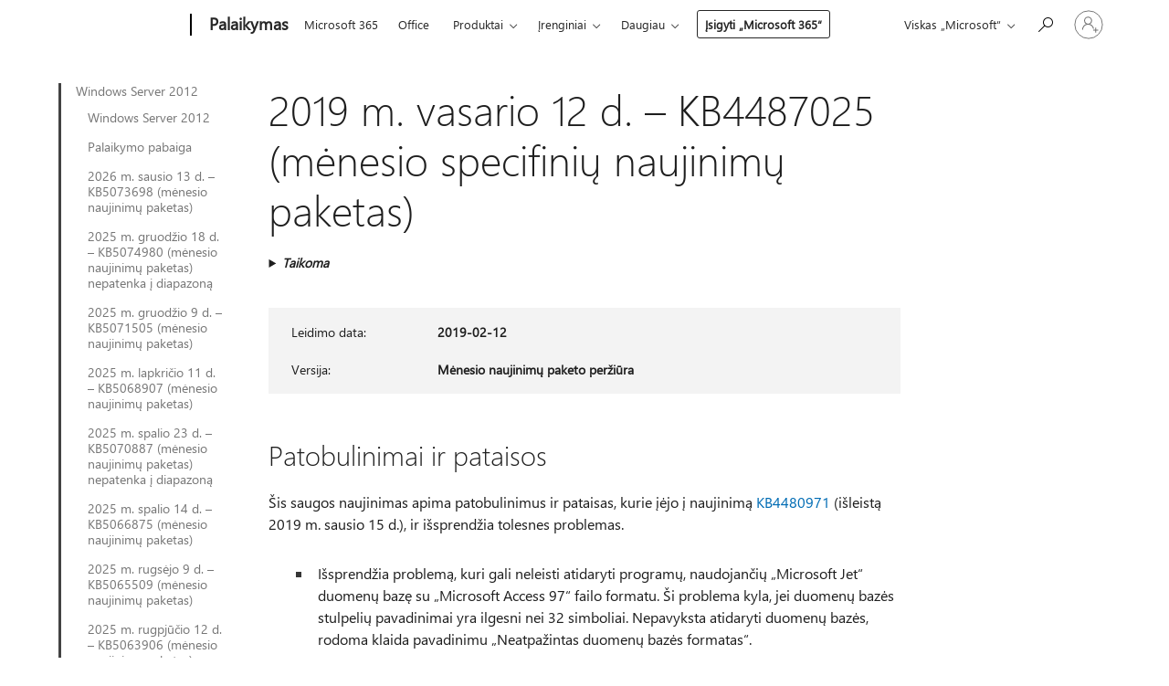

--- FILE ---
content_type: text/html; charset=utf-8
request_url: https://support.microsoft.com/lt-lt/topic/2019-m-vasario-12-d-kb4487025-m%C4%97nesio-specifini%C5%B3-naujinim%C5%B3-paketas-82049204-1ded-bbdf-122e-c7d79237d17c
body_size: 253934
content:

<!DOCTYPE html>
<html lang="lt-LT" dir="ltr">
<head>
	<meta charset="utf-8" />
	<meta name="viewport" content="width=device-width, initial-scale=1.0" />
	<title>2019 m. vasario 12 d. &#x2013; KB4487025 (m&#x117;nesio specifini&#x173; naujinim&#x173; paketas) - &#x201E;Microsoft&#x201C; palaikymas</title>
	
	
		<link rel="canonical" href="https://support.microsoft.com/lt-lt/topic/2019-m-vasario-12-d-kb4487025-m%C4%97nesio-specifini%C5%B3-naujinim%C5%B3-paketas-82049204-1ded-bbdf-122e-c7d79237d17c" />

			<link rel="alternate" hreflang="ar-SA" href="https://support.microsoft.com/ar-sa/topic/12-%D9%81%D8%A8%D8%B1%D8%A7%D9%8A%D8%B1-2019-kb4487025-%D9%85%D8%AC%D9%85%D9%88%D8%B9%D8%A9-%D8%A7%D9%84%D8%AA%D8%AD%D8%AF%D9%8A%D8%AB%D8%A7%D8%AA-%D8%A7%D9%84%D8%B4%D9%87%D8%B1%D9%8A%D8%A9-82049204-1ded-bbdf-122e-c7d79237d17c" />
			<link rel="alternate" hreflang="bg-BG" href="https://support.microsoft.com/bg-bg/topic/12-%D1%84%D0%B5%D0%B2%D1%80%D1%83%D0%B0%D1%80%D0%B8-2019-%D0%B3-kb4487025-%D0%BC%D0%B5%D1%81%D0%B5%D1%87%D0%B5%D0%BD-%D1%81%D0%B1%D0%BE%D1%80%D0%B5%D0%BD-%D0%BF%D0%B0%D0%BA%D0%B5%D1%82-%D0%B7%D0%B0-%D0%B0%D0%BA%D1%82%D1%83%D0%B0%D0%BB%D0%B8%D0%B7%D0%B0%D1%86%D0%B8%D1%8F-82049204-1ded-bbdf-122e-c7d79237d17c" />
			<link rel="alternate" hreflang="cs-CZ" href="https://support.microsoft.com/cs-cz/topic/12-%C3%BAnora-2019-kb4487025-m%C4%9Bs%C3%AD%C4%8Dn%C3%AD-kumulativn%C3%AD-aktualizace-82049204-1ded-bbdf-122e-c7d79237d17c" />
			<link rel="alternate" hreflang="da-DK" href="https://support.microsoft.com/da-dk/topic/12-februar-2019-kb4487025-m%C3%A5nedlig-opdateringspakke-82049204-1ded-bbdf-122e-c7d79237d17c" />
			<link rel="alternate" hreflang="de-DE" href="https://support.microsoft.com/de-de/topic/12-februar-2019-kb4487025-monatlicher-rollup-82049204-1ded-bbdf-122e-c7d79237d17c" />
			<link rel="alternate" hreflang="el-GR" href="https://support.microsoft.com/el-gr/topic/12-%CF%86%CE%B5%CE%B2%CF%81%CE%BF%CF%85%CE%B1%CF%81%CE%AF%CE%BF%CF%85-2019-kb4487025-%CE%BC%CE%B7%CE%BD%CE%B9%CE%B1%CE%AF%CE%B1-%CF%83%CF%85%CE%BD%CE%AC%CE%B8%CF%81%CE%BF%CE%B9%CF%83%CE%B7-82049204-1ded-bbdf-122e-c7d79237d17c" />
			<link rel="alternate" hreflang="en-AU" href="https://support.microsoft.com/en-au/topic/february-12-2019-kb4487025-monthly-rollup-82049204-1ded-bbdf-122e-c7d79237d17c" />
			<link rel="alternate" hreflang="en-GB" href="https://support.microsoft.com/en-gb/topic/february-12-2019-kb4487025-monthly-rollup-82049204-1ded-bbdf-122e-c7d79237d17c" />
			<link rel="alternate" hreflang="en-US" href="https://support.microsoft.com/en-us/topic/february-12-2019-kb4487025-monthly-rollup-82049204-1ded-bbdf-122e-c7d79237d17c" />
			<link rel="alternate" hreflang="es-ES" href="https://support.microsoft.com/es-es/topic/12-de-febrero-de-2019-kb4487025-paquete-acumulativo-mensual-82049204-1ded-bbdf-122e-c7d79237d17c" />
			<link rel="alternate" hreflang="et-EE" href="https://support.microsoft.com/et-ee/topic/12-veebruar-2019-kb4487025-igakuine-v%C3%A4rskenduskomplekt-82049204-1ded-bbdf-122e-c7d79237d17c" />
			<link rel="alternate" hreflang="fi-FI" href="https://support.microsoft.com/fi-fi/topic/12-helmikuuta-2019-kb4487025-kuukausittainen-koonti-82049204-1ded-bbdf-122e-c7d79237d17c" />
			<link rel="alternate" hreflang="fr-FR" href="https://support.microsoft.com/fr-fr/topic/12-f%C3%A9vrier-2019-kb4487025-correctif-cumulatif-mensuel-82049204-1ded-bbdf-122e-c7d79237d17c" />
			<link rel="alternate" hreflang="he-IL" href="https://support.microsoft.com/he-il/topic/12-%D7%91%D7%A4%D7%91%D7%A8%D7%95%D7%90%D7%A8-2019-kb4487025-%D7%90%D7%95%D7%A1%D7%A3-%D7%A2%D7%93%D7%9B%D7%95%D7%A0%D7%99%D7%9D-%D7%97%D7%95%D7%93%D7%A9%D7%99-82049204-1ded-bbdf-122e-c7d79237d17c" />
			<link rel="alternate" hreflang="hr-HR" href="https://support.microsoft.com/hr-hr/topic/12-velja%C4%8De-2019-kb4487025-mjese%C4%8Dno-skupno-a%C5%BEuriranje-82049204-1ded-bbdf-122e-c7d79237d17c" />
			<link rel="alternate" hreflang="hu-HU" href="https://support.microsoft.com/hu-hu/topic/2019-febru%C3%A1r-12-kb4487025-havi-kumulat%C3%ADv-friss%C3%ADt%C3%A9s-82049204-1ded-bbdf-122e-c7d79237d17c" />
			<link rel="alternate" hreflang="it-IT" href="https://support.microsoft.com/it-it/topic/12-febbraio-2019-kb4487025-aggiornamento-cumulativo-mensile-82049204-1ded-bbdf-122e-c7d79237d17c" />
			<link rel="alternate" hreflang="ja-JP" href="https://support.microsoft.com/ja-jp/topic/2019-%E5%B9%B4-2-%E6%9C%88-13-%E6%97%A5-kb4487025-%E3%83%9E%E3%83%B3%E3%82%B9%E3%83%AA%E3%83%BC-%E3%83%AD%E3%83%BC%E3%83%AB%E3%82%A2%E3%83%83%E3%83%97-82049204-1ded-bbdf-122e-c7d79237d17c" />
			<link rel="alternate" hreflang="ko-KR" href="https://support.microsoft.com/ko-kr/topic/2019%EB%85%84-2%EC%9B%94-12%EC%9D%BC-kb4487025-%EB%A7%A4%EC%9B%94-%EB%A1%A4%EC%97%85-82049204-1ded-bbdf-122e-c7d79237d17c" />
			<link rel="alternate" hreflang="lt-LT" href="https://support.microsoft.com/lt-lt/topic/2019-m-vasario-12-d-kb4487025-m%C4%97nesio-specifini%C5%B3-naujinim%C5%B3-paketas-82049204-1ded-bbdf-122e-c7d79237d17c" />
			<link rel="alternate" hreflang="lv-LV" href="https://support.microsoft.com/lv-lv/topic/2019-gada-12-febru%C4%81ris-kb4487025-ikm%C4%93ne%C5%A1a-apkopojums-82049204-1ded-bbdf-122e-c7d79237d17c" />
			<link rel="alternate" hreflang="nb-NO" href="https://support.microsoft.com/nb-no/topic/12-februar-2019-kb4487025-m%C3%A5nedlig-samleoppdatering-82049204-1ded-bbdf-122e-c7d79237d17c" />
			<link rel="alternate" hreflang="nl-NL" href="https://support.microsoft.com/nl-nl/topic/12-februari-2019-kb4487025-maandelijks-updatepakket-82049204-1ded-bbdf-122e-c7d79237d17c" />
			<link rel="alternate" hreflang="pl-PL" href="https://support.microsoft.com/pl-pl/topic/12-lutego-2019-r-kb4487025-comiesi%C4%99czny-pakiet-zbiorczy-aktualizacji-82049204-1ded-bbdf-122e-c7d79237d17c" />
			<link rel="alternate" hreflang="pt-BR" href="https://support.microsoft.com/pt-br/topic/12-de-fevereiro-de-2019-kb4487025-pacote-cumulativo-de-atualiza%C3%A7%C3%B5es-mensais-82049204-1ded-bbdf-122e-c7d79237d17c" />
			<link rel="alternate" hreflang="pt-PT" href="https://support.microsoft.com/pt-pt/topic/12-de-fevereiro-de-2019-kb4487025-rollup-mensal-82049204-1ded-bbdf-122e-c7d79237d17c" />
			<link rel="alternate" hreflang="ro-RO" href="https://support.microsoft.com/ro-ro/topic/12-februarie-2019-kb4487025-setul-lunar-82049204-1ded-bbdf-122e-c7d79237d17c" />
			<link rel="alternate" hreflang="ru-RU" href="https://support.microsoft.com/ru-ru/topic/12-%D1%84%D0%B5%D0%B2%D1%80%D0%B0%D0%BB%D1%8F-2019-%D0%B3-kb4487025-%D0%B5%D0%B6%D0%B5%D0%BC%D0%B5%D1%81%D1%8F%D1%87%D0%BD%D1%8B%D0%B9-%D0%BD%D0%B0%D0%BA%D0%BE%D0%BF%D0%B8%D1%82%D0%B5%D0%BB%D1%8C%D0%BD%D1%8B%D0%B9-%D0%BF%D0%B0%D0%BA%D0%B5%D1%82-82049204-1ded-bbdf-122e-c7d79237d17c" />
			<link rel="alternate" hreflang="sk-SK" href="https://support.microsoft.com/sk-sk/topic/12-febru%C3%A1r-2019-kb4487025-mesa%C4%8Dn%C3%A1-s%C3%BAhrnn%C3%A1-aktualiz%C3%A1cia-82049204-1ded-bbdf-122e-c7d79237d17c" />
			<link rel="alternate" hreflang="sl-SI" href="https://support.microsoft.com/sl-si/topic/12-februar-2019-kb4487025-mese%C4%8Dni-paket-posodobitev-82049204-1ded-bbdf-122e-c7d79237d17c" />
			<link rel="alternate" hreflang="sr-Latn-RS" href="https://support.microsoft.com/sr-latn-rs/topic/12-februar-2019-kb4487025-mese%C4%8Dna-zbirna-ispravka-82049204-1ded-bbdf-122e-c7d79237d17c" />
			<link rel="alternate" hreflang="sv-SE" href="https://support.microsoft.com/sv-se/topic/12-februari-2019-kb4487025-m%C3%A5natlig-samlad-uppdatering-82049204-1ded-bbdf-122e-c7d79237d17c" />
			<link rel="alternate" hreflang="th-TH" href="https://support.microsoft.com/th-th/topic/12-%E0%B8%81%E0%B8%B8%E0%B8%A1%E0%B8%A0%E0%B8%B2%E0%B8%9E%E0%B8%B1%E0%B8%99%E0%B8%98%E0%B9%8C-2019-kb4487025-%E0%B8%8A%E0%B8%B8%E0%B8%94%E0%B8%A3%E0%B8%A7%E0%B8%A1%E0%B8%AD%E0%B8%B1%E0%B8%9B%E0%B9%80%E0%B8%94%E0%B8%95%E0%B8%A3%E0%B8%B2%E0%B8%A2%E0%B9%80%E0%B8%94%E0%B8%B7%E0%B8%AD%E0%B8%99-82049204-1ded-bbdf-122e-c7d79237d17c" />
			<link rel="alternate" hreflang="tr-TR" href="https://support.microsoft.com/tr-tr/topic/12-%C5%9Fubat-2019-kb4487025-ayl%C4%B1k-toplama-82049204-1ded-bbdf-122e-c7d79237d17c" />
			<link rel="alternate" hreflang="uk-UA" href="https://support.microsoft.com/uk-ua/topic/12-%D0%BB%D1%8E%D1%82%D0%BE%D0%B3%D0%BE-2019-%D1%80-kb4487025-%D1%89%D0%BE%D0%BC%D1%96%D1%81%D1%8F%D1%87%D0%BD%D0%B5-%D0%B7%D0%B2%D0%B5%D0%B4%D0%B5%D0%BD%D0%B5-%D0%BE%D0%BD%D0%BE%D0%B2%D0%BB%D0%B5%D0%BD%D0%BD%D1%8F-82049204-1ded-bbdf-122e-c7d79237d17c" />
			<link rel="alternate" hreflang="vi-VN" href="https://support.microsoft.com/vi-vn/topic/ng%C3%A0y-12-th%C3%A1ng-2-n%C4%83m-2019-kb4487025-b%E1%BA%A3n-t%E1%BB%95ng-h%E1%BB%A3p-h%C3%A0ng-th%C3%A1ng-82049204-1ded-bbdf-122e-c7d79237d17c" />
			<link rel="alternate" hreflang="zh-CN" href="https://support.microsoft.com/zh-cn/topic/2019-%E5%B9%B4-2-%E6%9C%88-12-%E6%97%A5-kb4487025-%E6%9C%88%E5%BA%A6%E6%B1%87%E6%80%BB-82049204-1ded-bbdf-122e-c7d79237d17c" />
			<link rel="alternate" hreflang="zh-HK" href="https://support.microsoft.com/zh-hk/topic/2019-%E5%B9%B4-2-%E6%9C%88-12-%E6%97%A5-kb4487025-%E6%AF%8F%E6%9C%88%E5%BD%99%E7%B8%BD%E5%A5%97%E4%BB%B6-82049204-1ded-bbdf-122e-c7d79237d17c" />
			<link rel="alternate" hreflang="zh-TW" href="https://support.microsoft.com/zh-tw/topic/2019-%E5%B9%B4-2-%E6%9C%88-12-%E6%97%A5-kb4487025-%E6%AF%8F%E6%9C%88%E5%BD%99%E7%B8%BD%E5%A5%97%E4%BB%B6-82049204-1ded-bbdf-122e-c7d79237d17c" />
	<meta name="awa-articleGuid" content="82049204-1ded-bbdf-122e-c7d79237d17c" />
	
	<meta name="description" content="Su&#x17E;inokite daugiau apie naujinim&#x105; KB4487025, &#x12F;skaitant patobulinimus ir pataisas, &#x17E;inomas problemas ir tai, kaip gauti naujinim&#x105;." />
	<meta name="firstPublishedDate" content="2019-04-25" />
	<meta name="lastPublishedDate" content="2020-10-23" />
	<meta name="commitId" content="75ee1425640a4e9d237568b85cca68aa28f48551" />
	<meta name="schemaName" content="ARTICLE" />
	<meta name="awa-schemaName" content="ARTICLE" />

	
	
	<meta name="search.audienceType" content="Mix" />
	<meta name="search.contenttype" content="Reference" />
	
	<meta name="search.description" content="Su&#x17E;inokite daugiau apie naujinim&#x105; KB4487025, &#x12F;skaitant patobulinimus ir pataisas, &#x17E;inomas problemas ir tai, kaip gauti naujinim&#x105;." />
	<meta name="search.IsOfficeDoc" content="true" />
	
	
	
	
	<meta name="search.products" content="0cfbf2af-24ea-3e18-17e6-02df7331b571,14b98d76-d212-6102-0434-8661b73781b7" />
	
	
	
	<meta name="search.mkt" content="lt-LT" />

	<meta name="ms.product" content="0cfbf2af-24ea-3e18-17e6-02df7331b571,14b98d76-d212-6102-0434-8661b73781b7" />
	<meta name="ms.productName" content="Windows Server 2012,Windows Embedded 8 Standard" />
	<meta name="ms.lang" content="lt" />
	<meta name="ms.loc" content="LT" />
	<meta name="ms.ocpub.assetID" content="82049204-1ded-bbdf-122e-c7d79237d17c" />

	<meta name="awa-kb_id" content="4487025" />
	<meta name="awa-isContactUsAllowed" content="false" />
	<meta name="awa-asst" content="82049204-1ded-bbdf-122e-c7d79237d17c" />
	<meta name="awa-pageType" content="Article" />
	



	


<meta name="awa-env" content="Production" />
<meta name="awa-market" content="lt-LT" />
<meta name="awa-contentlang" content="lt" />
<meta name="awa-userFlightingId" content="448a7b95-dd47-4638-8536-4b2cbf0e6c2a" />
<meta name="awa-expid" content="P-R-1753027-1-1;P-R-1087983-1-1;P-E-1693585-2-3;P-E-1661482-2-3;P-E-1660511-2-3;P-E-1656596-C1-5;P-E-1551018-C1-8;P-E-1585233-2-3;P-E-1570667-2-4;P-E-1560750-C1-7;P-E-1554013-2-6;P-E-1536917-2-5;P-E-1526785-C1-5;P-E-1260007-C1-3;P-E-1046152-2-3;P-R-1545158-1-4;P-R-1426254-2-6;P-R-1392118-1-2;P-R-1245128-2-4;P-R-1235984-2-3;P-R-1211158-1-4;P-R-1150391-2-8;P-R-1150395-2-8;P-R-1150399-2-8;P-R-1150396-2-8;P-R-1150394-2-8;P-R-1150390-2-8;P-R-1150386-2-8;P-R-1146801-1-11;P-R-1141562-1-2;P-R-1141283-2-9;P-R-1136354-4-8;P-R-1119659-1-16;P-R-1119437-1-17;P-R-1116805-2-18;P-R-1116803-2-20;P-R-1114100-1-2;P-R-1100996-2-14;P-R-1096341-2-6;P-R-1089468-1-2;P-R-1085248-1-2;P-R-1033854-4-6;P-R-1029969-4-4;P-R-1020735-7-10;P-R-1018544-4-7;P-R-1009708-2-9;P-R-1005895-2-11;P-R-113175-4-7;P-R-110379-1-7;P-R-107838-1-7;P-R-106524-1-3;P-R-103787-2-5;P-R-101783-1-2;P-R-97577-1-5;P-R-97457-1-10;P-R-94390-1-2;P-R-94360-10-25;P-R-93416-1-3;P-R-90963-2-2;P-R-73296-2-15" />
<meta name="awa-irisId" />
<meta name="awa-origindatacenter" content="East US" />
<meta name="awa-variationid" content="ECS" />
<meta name="awa-prdct" content="office.com" />
<meta name="awa-stv" content="3.0.0-09ad8533cf0040dbd4a6c9c70c9689a2411c6a65&#x2B;09ad8533cf0040dbd4a6c9c70c9689a2411c6a65" />


 
	<meta name="awa-title" content="2019 m. vasario 12 d. &#x2013; KB4487025 (m&#x117;nesio specifini&#x173; naujinim&#x173; paketas) - &#x201E;Microsoft&#x201C; palaikymas" />
	
	<meta name="awa-selfHelpExp" content="railbanner_m365" />
	<meta name="awa-dataBoundary" content="WW" />

	<link rel="stylesheet" href="/css/fonts/site-fonts.css?v=XWcxZPSEmN3tnHWAVMOFsAlPJq7aug49fUGb8saTNjw" />
	<link rel="stylesheet" href="/css/glyphs/glyphs.css?v=VOnvhT441Pay0WAKH5gdcXXigXpiuNbaQcI9DgXyoDE" />

	

    <link rel="dns-prefetch" href="https://aadcdn.msftauth.net" />
    <link rel="preconnect" href="https://aadcdn.msftauth.net" crossorigin=&quot;anonymous&quot; />
    <link rel="dns-prefetch" href="https://browser.events.data.microsoft.com" />
    <link rel="preconnect" href="https://browser.events.data.microsoft.com" crossorigin=&quot;anonymous&quot; />
    <link rel="dns-prefetch" href="https://c.s-microsoft.com" />
    <link rel="preconnect" href="https://c.s-microsoft.com" crossorigin=&quot;anonymous&quot; />
    <link rel="dns-prefetch" href="https://img-prod-cms-rt-microsoft-com.akamaized.net" />
    <link rel="preconnect" href="https://img-prod-cms-rt-microsoft-com.akamaized.net" crossorigin=&quot;anonymous&quot; />
    <link rel="dns-prefetch" href="https://js.monitor.azure.com" />
    <link rel="preconnect" href="https://js.monitor.azure.com" crossorigin=&quot;anonymous&quot; />
    <link rel="dns-prefetch" href="https://logincdn.msauth.net" />
    <link rel="preconnect" href="https://logincdn.msauth.net" crossorigin=&quot;anonymous&quot; />
    <link rel="dns-prefetch" href="https://mem.gfx.ms" />
    <link rel="preconnect" href="https://mem.gfx.ms" crossorigin=&quot;anonymous&quot; />
    <link rel="dns-prefetch" href="https://www.microsoft.com" />
    <link rel="preconnect" href="https://www.microsoft.com" crossorigin=&quot;anonymous&quot; />


	<link rel="stylesheet" href="/css/Article/article.css?v=0L89BVeP4I_vlf3G71MrPYAXM1CtRPw6ZcJwIduUvCA" />
	
	<link rel="stylesheet" href="/css/SearchBox/search-box.css?v=bybwzGBajHicVXspVs540UfV0swW0vCbOmBjBryj9N4" />
	<link rel="stylesheet" href="/css/sitewide/articleCss-overwrite.css?v=D0lQRoIlvFHSQBRTb-gAQ5KkFe8B8NuSoliBjnT5xZ4" />
	
	
	<link rel="stylesheet" href="/css/MeControlCallout/teaching-callout.css?v=690pjf05o15fVEafEpUwgaF8vqVfOkp5wP1Jl9gE99U" />
	
	<noscript>
		<link rel="stylesheet" href="/css/Article/article.noscript.css?v=88-vV8vIkcKpimEKjULkqpt8CxdXf5avAeGxsHgVOO0" />
	</noscript>

	<link rel="stylesheet" href="/css/promotionbanner/promotion-banner.css?v=cAmflE3c6Gw7niTOiMPEie9MY87yDE2mSl3DO7_jZRI" media="none" onload="this.media=&#x27;all&#x27;" /><noscript><link href="/css/promotionbanner/promotion-banner.css?v=cAmflE3c6Gw7niTOiMPEie9MY87yDE2mSl3DO7_jZRI" rel="stylesheet"></noscript>
	
	<link rel="stylesheet" href="/css/ArticleSupportBridge/article-support-bridge.css?v=R_P0TJvD9HoRHQBEdvBR1WhNn7dSbvOYWmVA9taxbpM" media="none" onload="this.media=&#x27;all&#x27;" /><noscript><link href="/css/ArticleSupportBridge/article-support-bridge.css?v=R_P0TJvD9HoRHQBEdvBR1WhNn7dSbvOYWmVA9taxbpM" rel="stylesheet"></noscript>
	<link rel="stylesheet" href="/css/StickyFeedback/sticky-feedback.css?v=cMfNdAUue7NxZUj3dIt_v5DIuzmw9ohJW109iXQpWnI" media="none" onload="this.media=&#x27;all&#x27;" /><noscript><link href="/css/StickyFeedback/sticky-feedback.css?v=cMfNdAUue7NxZUj3dIt_v5DIuzmw9ohJW109iXQpWnI" rel="stylesheet"></noscript>
	<link rel="stylesheet" href="/css/feedback/feedback.css?v=Rkcw_yfLWOMtOcWOljMOiZgymMcrG0GDpo4Lf-TUzPo" media="none" onload="this.media=&#x27;all&#x27;" /><noscript><link href="/css/feedback/feedback.css?v=Rkcw_yfLWOMtOcWOljMOiZgymMcrG0GDpo4Lf-TUzPo" rel="stylesheet"></noscript>
	
	

	<link rel="apple-touch-icon" sizes="180x180" href="/apple-touch-icon.png">
<link rel="icon" type="image/png" sizes="32x32" href="/favicon-32x32.png">
<link rel="icon" type="image/png" sizes="16x16" href="/favicon-16x16.png">


	
        <link rel="stylesheet" href="https://www.microsoft.com/onerfstatics/marketingsites-eus-prod/east-european/shell/_scrf/css/themes=default.device=uplevel_web_pc/63-57d110/c9-be0100/a6-e969ef/43-9f2e7c/82-8b5456/a0-5d3913/4f-460e79/ae-f1ac0c?ver=2.0&amp;_cf=02242021_3231" type="text/css" media="all" />
    

	
		<link rel="stylesheet" href="/css/Article/left-nav.css?v=P4vuAkZCGQgjSSlYzU6z5FtdGykZHjeUthqLptyBPAk" />
		<link rel="stylesheet" href="/css/Article/multimedia-left-nav.css?v=WGrcIW6Ipz_Jwu3mzb5TNSNkonDhTQVz3J1KqMCSw9E" />
	
	
	<script type="text/javascript">
		var OOGlobal = {
			BaseDomain: location.protocol + "//" + location.host,
			Culture: "lt-LT",
			Language: "lt",
			LCID: "1063",
			IsAuthenticated: "False",
			WebAppUrl: "https://office.com/start",
			GUID: "82049204-1ded-bbdf-122e-c7d79237d17c",
			Platform: navigator.platform,
			MixOembedUrl: "https://mix.office.com/oembed/",
			MixWatchUrl: "https://mix.office.com/watch/"
		};
	</script>

	
		


<script type="text/javascript">
	(function () {
		var creativeReady = false;
		var isSilentSignInComplete = false;
		var authInfo = {
			authType: "None",
			puid: "",
			tenantId: "",
			isAdult: true
			};

		var renderPromotion = function (dataBoundary) {
			if (creativeReady && isSilentSignInComplete) {
				window.UcsCreative.renderTemplate({
					partnerId: "7bb7e07d-3e57-4ee3-b78f-26a4292b841a",
					shouldSetUcsMuid: true,
					dataBoundary: dataBoundary,
					attributes: {
						placement: "88000534",
						locale: "lt-lt",
						country: "lt",
						scs_ecsFlightId: "P-R-1753027-1;P-R-1087983-1;P-E-1693585-2;P-E-1661482-2;P-E-1660511-2;P-E-1656596-C1;P-E-1551018-C1;P-E-1585233-2;P-E-1570667-2;P-E-1560750-C1;P-E-1554013-2;P-E-1536917-2;P-E-1526785-C1;P-E-1260007-C1;P-E-1046152-2;P-R-1545158-1;P-R-1426254-2;P-R-1392118-1;P-R-1245128-2;P-R-1235984-2;P-R-1211158-1;P-R-1150391-2;P-R-1150395-2;P-R-1150399-2;P-R-1150396-2;P-R-1150394-2;P-R-1150390-2;P-R-1150386-2;P-R-1146801-1;P-R-1141562-1;P-R-1141283-2;P-R-1136354-4;P-R-1119659-1;P-R-1119437-1;P-R-1116805-2;P-R-1116803-2;P-R-1114100-1;P-R-1100996-2;P-R-1096341-2;P-R-1089468-1;P-R-1085248-1;P-R-1033854-4;P-R-1029969-4;P-R-1020735-7;P-R-1018544-4;P-R-1009708-2;P-R-1005895-2;P-R-113175-4;P-R-110379-1;P-R-107838-1;P-R-106524-1;P-R-103787-2;P-R-101783-1;P-R-97577-1;P-R-97457-1;P-R-94390-1;P-R-94360-10;P-R-93416-1;P-R-90963-2;P-R-73296-2",
						SCS_promotionCategory: "uhfbuybutton;railbanner_m365",
						articleType: "railbanner_m365",
						operatingSystem: "Mac",
						authType: authInfo.authType,
						PUID: authInfo.puid,
						TenantId: authInfo.tenantId,
                        TOPT: "",
                        AdditionalBannerId: "ucsRailInlineContainer",
					}
				});
			}
		};

		window.document.addEventListener('ucsCreativeRendered', function () {
			if (typeof window.initPromotionLogger !== 'undefined') {
				window.initPromotionLogger();
			}
		});

		window.document.addEventListener('ucsCreativeReady', function () {
			creativeReady = true;
			renderPromotion("WW");
		});

		if (!isSilentSignInComplete) {
			window.document.addEventListener('silentSignInComplete', function (event) {
				if (event.detail && event.detail.puid) {
					authInfo.isAdult = event.detail.isAdult;
					authInfo.authType = event.detail.authType;
					authInfo.puid = event.detail.puid;
					authInfo.tenantId = event.detail.account.tenantId;
				}

				isSilentSignInComplete = true;
				renderPromotion(event.detail.dataBoundary);
			});
		}
	})();
</script>

<script type="text/javascript" defer src="/lib/ucs/dist/ucsCreativeService.js?v=RNwXI4r6IRH1mrd2dPPGZEYOQnUcs8HAddnyceXlw88"></script>
	

	<script>
		if (window.location.search) {
			var params = new URLSearchParams(window.location.search);
			if (params.has('action') && params.get('action') === 'download'){
				params.delete('action');
			}

			history.replaceState({}, '', window.location.pathname + (params.toString() ? '?' + params.toString() : ''));
		}
	</script>


</head>
<body class="supCont ocArticle">
	<div id="ocBodyWrapper">
		
		

<div class="supLeftNavMobileView" dir="ltr">
	<div class="supLeftNavMobileViewHeader">
		<div class="supLeftNavMobileViewHeaderTitle" role="heading" aria-level="2">Susijusios temos</div>
		<div class="supLeftNavMobileViewCloseButton">
			<a href="javascript:" class="supLeftNavMobileViewClose" ms.interactiontype="11" data-bi-bhvr="HIDE" data-bi-area="Banner" ms.pgarea="leftnav" role="button" aria-label="Uždaryti">&times;</a>
		</div>
	</div>
	
	<div class="supLeftNavMobileViewContent grd" role="complementary" aria-label="Susiję saitai" ms.pgarea="leftnav" data-bi-area="leftnav">
		

			<div class="supLeftNavCategory supLeftNavActiveCategory">
				<div class="supLeftNavCategoryTitle">
					<a class="supLeftNavLink" ms.interactiontype="11" data-bi-slot="1" href="/lt-lt/help/4009471">Windows Server 2012</a>
				</div>
				<ul class="supLeftNavArticles">
							<li class="supLeftNavArticle">
								<a class="supLeftNavLink" data-bi-slot="2" href="/lt-lt/help/4009471">Windows Server 2012</a>
							</li>
							<li class="supLeftNavArticle">
								<a class="supLeftNavLink" data-bi-slot="3" href="/lt-lt/help/5035236">Palaikymo pabaiga</a>
							</li>
							<li class="supLeftNavArticle">
								<a class="supLeftNavLink" data-bi-slot="4" href="/lt-lt/help/5073698">2026 m. sausio 13 d. &#x2013; KB5073698 (m&#x117;nesio naujinim&#x173; paketas)</a>
							</li>
							<li class="supLeftNavArticle">
								<a class="supLeftNavLink" data-bi-slot="5" href="/lt-lt/help/5074980">2025 m. gruod&#x17E;io 18 d. &#x2013; KB5074980 (m&#x117;nesio naujinim&#x173; paketas) nepatenka &#x12F; diapazon&#x105;</a>
							</li>
							<li class="supLeftNavArticle">
								<a class="supLeftNavLink" data-bi-slot="6" href="/lt-lt/help/5071505">2025 m. gruod&#x17E;io 9 d. &#x2013; KB5071505 (m&#x117;nesio naujinim&#x173; paketas)</a>
							</li>
							<li class="supLeftNavArticle">
								<a class="supLeftNavLink" data-bi-slot="7" href="/lt-lt/help/5068907">2025 m. lapkri&#x10D;io 11 d. &#x2013; KB5068907 (m&#x117;nesio naujinim&#x173; paketas)</a>
							</li>
							<li class="supLeftNavArticle">
								<a class="supLeftNavLink" data-bi-slot="8" href="/lt-lt/help/5070887">2025 m. spalio 23 d. &#x2013; KB5070887 (m&#x117;nesio naujinim&#x173; paketas) nepatenka &#x12F; diapazon&#x105;</a>
							</li>
							<li class="supLeftNavArticle">
								<a class="supLeftNavLink" data-bi-slot="9" href="/lt-lt/help/5066875">2025 m. spalio 14 d. &#x2013; KB5066875 (m&#x117;nesio naujinim&#x173; paketas)</a>
							</li>
							<li class="supLeftNavArticle">
								<a class="supLeftNavLink" data-bi-slot="10" href="/lt-lt/help/5065509">2025 m. rugs&#x117;jo 9 d. &#x2013; KB5065509 (m&#x117;nesio naujinim&#x173; paketas)</a>
							</li>
							<li class="supLeftNavArticle">
								<a class="supLeftNavLink" data-bi-slot="11" href="/lt-lt/help/5063906">2025 m. rugpj&#x16B;&#x10D;io 12 d. &#x2013; KB5063906 (m&#x117;nesio naujinim&#x173; paketas)</a>
							</li>
							<li class="supLeftNavArticle">
								<a class="supLeftNavLink" data-bi-slot="12" href="/lt-lt/help/5062592">2025 m. liepos 8 d. &#x2013; KB5062592 (m&#x117;nesio naujinim&#x173; paketas)</a>
							</li>
							<li class="supLeftNavArticle">
								<a class="supLeftNavLink" data-bi-slot="13" href="/lt-lt/help/5061059">2025 m. bir&#x17E;elio 10 d. &#x2013; KB5061059 (m&#x117;nesio naujinim&#x173; paketas)</a>
							</li>
							<li class="supLeftNavArticle">
								<a class="supLeftNavLink" data-bi-slot="14" href="/lt-lt/help/5058451">2025 m. gegu&#x17E;&#x117;s 13 d. &#x2013; KB5058451 (m&#x117;nesio naujinim&#x173; paketas)</a>
							</li>
							<li class="supLeftNavArticle">
								<a class="supLeftNavLink" data-bi-slot="15" href="/lt-lt/help/5055581">2025 m. baland&#x17E;io 8 d. &#x2013; KB5055581 (m&#x117;nesio naujinim&#x173; paketas)</a>
							</li>
							<li class="supLeftNavArticle">
								<a class="supLeftNavLink" data-bi-slot="16" href="/lt-lt/help/5053886">2025 m. kovo 11 d. &#x2013; KB5053886 (m&#x117;nesio naujinim&#x173; paketas)</a>
							</li>
							<li class="supLeftNavArticle">
								<a class="supLeftNavLink" data-bi-slot="17" href="/lt-lt/help/5052020">2025 m. vasario 11 d. &#x2013; KB5052020 (m&#x117;nesini&#x173; naujinim&#x173; paketas)</a>
							</li>
							<li class="supLeftNavArticle">
								<a class="supLeftNavLink" data-bi-slot="18" href="/lt-lt/help/5050004">2025 m. sausio 14 d. &#x2013; KB5050004 (m&#x117;nesini&#x173; naujinim&#x173; paketas)</a>
							</li>
							<li class="supLeftNavArticle">
								<a class="supLeftNavLink" data-bi-slot="19" href="/lt-lt/help/5048699">2024 m. gruod&#x17E;io 10 d. &#x2013; KB5048699 (m&#x117;nesini&#x173; naujinim&#x173; paketas)</a>
							</li>
							<li class="supLeftNavArticle">
								<a class="supLeftNavLink" data-bi-slot="20" href="/lt-lt/help/5046697">2024 m. lapkri&#x10D;io 12 d. &#x2013; KB5046697 (m&#x117;nesini&#x173; naujinim&#x173; paketas)</a>
							</li>
							<li class="supLeftNavArticle">
								<a class="supLeftNavLink" data-bi-slot="21" href="/lt-lt/help/5044342">2024 m. spalio 8 d. &#x2013; KB5044342 (m&#x117;nesini&#x173; naujinim&#x173; paketas)</a>
							</li>
							<li class="supLeftNavArticle">
								<a class="supLeftNavLink" data-bi-slot="22" href="/lt-lt/help/5043125">2024 m. rugs&#x117;jo 10 d. &#x2013; KB5043125 (m&#x117;nesini&#x173; naujinim&#x173; paketas)</a>
							</li>
							<li class="supLeftNavArticle">
								<a class="supLeftNavLink" data-bi-slot="23" href="/lt-lt/help/5041851">2024 m. rugpj&#x16B;&#x10D;io 13 d. &#x2013; KB5041851 (m&#x117;nesini&#x173; naujinim&#x173; paketas)</a>
							</li>
							<li class="supLeftNavArticle">
								<a class="supLeftNavLink" data-bi-slot="24" href="/lt-lt/help/5040485">2024 m. liepos 9 d. &#x2013; KB5040485 (m&#x117;nesini&#x173; naujinim&#x173; paketas)</a>
							</li>
							<li class="supLeftNavArticle">
								<a class="supLeftNavLink" data-bi-slot="25" href="/lt-lt/help/5039260">2024 m. bir&#x17E;elio 11 d. &#x2013; KB5039260 (m&#x117;nesini&#x173; naujinim&#x173; paketas)</a>
							</li>
							<li class="supLeftNavArticle">
								<a class="supLeftNavLink" data-bi-slot="26" href="/lt-lt/help/5037778">2024 m. gegu&#x17E;&#x117;s 14 d. &#x2013; KB5037778 (m&#x117;nesio naujinim&#x173; paketas)</a>
							</li>
							<li class="supLeftNavArticle">
								<a class="supLeftNavLink" data-bi-slot="27" href="/lt-lt/help/5036969">2024 m. baland&#x17E;io 9 d. &#x2013; KB5036969 (m&#x117;nesini&#x173; naujinim&#x173; paketas)</a>
							</li>
							<li class="supLeftNavArticle">
								<a class="supLeftNavLink" data-bi-slot="28" href="/lt-lt/help/5035930">2024 m. kovo 12 d. &#x2013; KB5035930 (m&#x117;nesini&#x173; naujinim&#x173; paketas)</a>
							</li>
							<li class="supLeftNavArticle">
								<a class="supLeftNavLink" data-bi-slot="29" href="/lt-lt/help/5034830">2024 m. vasario 13 d. &#x2013; KB5034830 (m&#x117;nesini&#x173; naujinim&#x173; paketas)</a>
							</li>
							<li class="supLeftNavArticle">
								<a class="supLeftNavLink" data-bi-slot="30" href="/lt-lt/help/5034184">2024 m. sausio 9 d. &#x2013; KB5034184 (m&#x117;nesini&#x173; naujinim&#x173; paketas)</a>
							</li>
							<li class="supLeftNavArticle">
								<a class="supLeftNavLink" data-bi-slot="31" href="/lt-lt/help/5033429">2023 m. gruod&#x17E;io 12 d. &#x2013; KB5033429 (m&#x117;nesini&#x173; naujinim&#x173; paketas)</a>
							</li>
							<li class="supLeftNavArticle">
								<a class="supLeftNavLink" data-bi-slot="32" href="/lt-lt/help/5032247">2023 m. lapkri&#x10D;io 14 d. &#x2013; KB5032247 (m&#x117;nesini&#x173; naujinim&#x173; paketas)</a>
							</li>
							<li class="supLeftNavArticle">
								<a class="supLeftNavLink" data-bi-slot="33" href="/lt-lt/help/5031442">2023 m. spalio 10 d. &#x2013; KB5031442 (m&#x117;nesini&#x173; naujinim&#x173; paketas)</a>
							</li>
							<li class="supLeftNavArticle">
								<a class="supLeftNavLink" data-bi-slot="34" href="/lt-lt/help/5031427">2023 m. spalio 10 d. &#x2013; KB5031427 (tik saugos naujinimas)</a>
							</li>
							<li class="supLeftNavArticle">
								<a class="supLeftNavLink" data-bi-slot="35" href="/lt-lt/help/5030278">2023 m. rugs&#x117;jo 12 d. &#x2013; KB5030278 (m&#x117;nesini&#x173; naujinim&#x173; paketas)</a>
							</li>
							<li class="supLeftNavArticle">
								<a class="supLeftNavLink" data-bi-slot="36" href="/lt-lt/help/5030279">2023 m. rugs&#x117;jo 12 d. &#x2013; KB5030279 (tik saugos naujinimas)</a>
							</li>
							<li class="supLeftNavArticle">
								<a class="supLeftNavLink" data-bi-slot="37" href="/lt-lt/help/5029295">2023 m. rugpj&#x16B;&#x10D;io 8 d. &#x2013; KB5029295 (m&#x117;nesini&#x173; naujinim&#x173; paketas)</a>
							</li>
							<li class="supLeftNavArticle">
								<a class="supLeftNavLink" data-bi-slot="38" href="/lt-lt/help/5029308">2023 m. rugpj&#x16B;&#x10D;io 8 d. &#x2013; KB5029308 (tik saugos naujinimas)</a>
							</li>
							<li class="supLeftNavArticle">
								<a class="supLeftNavLink" data-bi-slot="39" href="/lt-lt/help/5028232">2023 m. liepos 11 d. &#x2013; KB5028232 (m&#x117;nesini&#x173; naujinim&#x173; paketas)</a>
							</li>
							<li class="supLeftNavArticle">
								<a class="supLeftNavLink" data-bi-slot="40" href="/lt-lt/help/5028233">2023 m. liepos 11 d. &#x2013; KB5028233 (tik saugos naujinimas)</a>
							</li>
							<li class="supLeftNavArticle">
								<a class="supLeftNavLink" data-bi-slot="41" href="/lt-lt/help/5027283">2023 m. bir&#x17E;elio 13 d. &#x2013; KB5027283 (m&#x117;nesini&#x173; naujinim&#x173; paketas)</a>
							</li>
							<li class="supLeftNavArticle">
								<a class="supLeftNavLink" data-bi-slot="42" href="/lt-lt/help/5027281">2023 m. bir&#x17E;elio 13 d. &#x2013; KB5027281 (tik saugos naujinimas)</a>
							</li>
							<li class="supLeftNavArticle">
								<a class="supLeftNavLink" data-bi-slot="43" href="/lt-lt/help/5026419">2023 m. gegu&#x17E;&#x117;s 9 d. &#x2013; KB5026419 (m&#x117;nesini&#x173; naujinim&#x173; paketas)</a>
							</li>
							<li class="supLeftNavArticle">
								<a class="supLeftNavLink" data-bi-slot="44" href="/lt-lt/help/5026411">2023 m. gegu&#x17E;&#x117;s 9 d. &#x2013; KB5026411 (tik saugos naujinimas)</a>
							</li>
							<li class="supLeftNavArticle">
								<a class="supLeftNavLink" data-bi-slot="45" href="/lt-lt/help/5025287">2023 m. baland&#x17E;io 11 d. &#x2013; KB5025287 (m&#x117;nesini&#x173; naujinim&#x173; paketas)</a>
							</li>
							<li class="supLeftNavArticle">
								<a class="supLeftNavLink" data-bi-slot="46" href="/lt-lt/help/5025272">2023 m. baland&#x17E;io 11 d. &#x2013; KB5025272 (tik saugos naujinimas)</a>
							</li>
							<li class="supLeftNavArticle">
								<a class="supLeftNavLink" data-bi-slot="47" href="/lt-lt/help/5023756">2023 m. kovo 14 d. &#x2013; KB5023756 (m&#x117;nesini&#x173; naujinim&#x173; paketas)</a>
							</li>
							<li class="supLeftNavArticle">
								<a class="supLeftNavLink" data-bi-slot="48" href="/lt-lt/help/5023752">2023 m. kovo 14 d. &#x2013; KB5023752 (tik saugos naujinimas)</a>
							</li>
							<li class="supLeftNavArticle">
								<a class="supLeftNavLink" data-bi-slot="49" href="/lt-lt/help/5022903">2023 m. vasario 14 d. &#x2013; KB5022903 (m&#x117;nesini&#x173; naujinim&#x173; paketas)</a>
							</li>
							<li class="supLeftNavArticle">
								<a class="supLeftNavLink" data-bi-slot="50" href="/lt-lt/help/5022895">2023 m. vasario 14 d. &#x2013; KB5022895 (tik saugos naujinimas)</a>
							</li>
							<li class="supLeftNavArticle">
								<a class="supLeftNavLink" data-bi-slot="51" href="/lt-lt/help/5022348">2023 m. sausio 10 d. &#x2013; KB5022348 (m&#x117;nesini&#x173; naujinim&#x173; paketas)</a>
							</li>
							<li class="supLeftNavArticle">
								<a class="supLeftNavLink" data-bi-slot="52" href="/lt-lt/help/5022343">2023 m. sausio 10 d. &#x2013; KB5022343 (tik saugos naujinimas)</a>
							</li>
							<li class="supLeftNavArticle">
								<a class="supLeftNavLink" data-bi-slot="53" href="/lt-lt/help/5021285">2022 m. gruod&#x17E;io 13 d. &#x2013; KB5021285 (m&#x117;nesini&#x173; naujinim&#x173; paketas)</a>
							</li>
							<li class="supLeftNavArticle">
								<a class="supLeftNavLink" data-bi-slot="54" href="/lt-lt/help/5021303">2022 m. gruod&#x17E;io 13 d. &#x2013; KB5021303 (tik saugos naujinimas)</a>
							</li>
							<li class="supLeftNavArticle">
								<a class="supLeftNavLink" data-bi-slot="55" href="/lt-lt/help/5021652">KB5021652: &#x12E; pagrindini&#x173; duomen&#x173; sraut&#x105; nepatenkantis &#x201E;Windows Server 2012&#x201C; naujinimas: 2022 m. lapkri&#x10D;io 17 d.</a>
							</li>
							<li class="supLeftNavArticle">
								<a class="supLeftNavLink" data-bi-slot="56" href="/lt-lt/help/5020009">2022 m. lapkri&#x10D;io 8 d. &#x2013; KB5020009 (m&#x117;nesini&#x173; naujinim&#x173; paketas)</a>
							</li>
							<li class="supLeftNavArticle">
								<a class="supLeftNavLink" data-bi-slot="57" href="/lt-lt/help/5020003">2022 m. lapkri&#x10D;io 8 d. &#x2013; KB5020003 (tik saugos naujinimas)</a>
							</li>
							<li class="supLeftNavArticle">
								<a class="supLeftNavLink" data-bi-slot="58" href="/lt-lt/help/5018457">2022 m. spalio 11 d. &#x2013; KB5018457 (m&#x117;nesini&#x173; naujinim&#x173; paketas)</a>
							</li>
							<li class="supLeftNavArticle">
								<a class="supLeftNavLink" data-bi-slot="59" href="/lt-lt/help/5018478">2022 m. spalio 11 d. &#x2013; KB5018478 (tik saugos naujinimas)</a>
							</li>
							<li class="supLeftNavArticle">
								<a class="supLeftNavLink" data-bi-slot="60" href="/lt-lt/help/5017370">2022 m. rugs&#x117;jo 13 d. &#x2013; KB5017370 (m&#x117;nesini&#x173; naujinim&#x173; paketas)</a>
							</li>
							<li class="supLeftNavArticle">
								<a class="supLeftNavLink" data-bi-slot="61" href="/lt-lt/help/5017377">2022 m. rugs&#x117;jo 13 d. &#x2013; KB5017377 (tik saugos naujinimas)</a>
							</li>
							<li class="supLeftNavArticle">
								<a class="supLeftNavLink" data-bi-slot="62" href="/lt-lt/help/5016672">2022 m. rugpj&#x16B;&#x10D;io 9 d. &#x2013; KB5016672 (m&#x117;nesini&#x173; naujinim&#x173; paketas)</a>
							</li>
							<li class="supLeftNavArticle">
								<a class="supLeftNavLink" data-bi-slot="63" href="/lt-lt/help/5016684">2022 m. rugpj&#x16B;&#x10D;io 9 d. &#x2013; KB5016684 (tik saugos naujinimas)</a>
							</li>
							<li class="supLeftNavArticle">
								<a class="supLeftNavLink" data-bi-slot="64" href="/lt-lt/help/5015863">2022 m. liepos 12 d. &#x2013; KB5015863 (m&#x117;nesio naujinim&#x173; paketas)</a>
							</li>
							<li class="supLeftNavArticle">
								<a class="supLeftNavLink" data-bi-slot="65" href="/lt-lt/help/5015875">2022 m. liepos 12 d. &#x2013; KB5015875 (tik saugos naujinimas)</a>
							</li>
							<li class="supLeftNavArticle">
								<a class="supLeftNavLink" data-bi-slot="66" href="/lt-lt/help/5014747">2022 m. bir&#x17E;elio 14 d. &#x2013; KB5014747 (m&#x117;nesini&#x173; naujinim&#x173; paketas)</a>
							</li>
							<li class="supLeftNavArticle">
								<a class="supLeftNavLink" data-bi-slot="67" href="/lt-lt/help/5014741">2022 m. bir&#x17E;elio 14 d. &#x2013; KB5014741 (tik saugos naujinimas)</a>
							</li>
							<li class="supLeftNavArticle">
								<a class="supLeftNavLink" data-bi-slot="68" href="/lt-lt/help/5014991">KB5014991: autentifikavimo klaidos &#x12F;vyksta &#x12F;diegus 2022 m. gegu&#x17E;&#x117;s 10 d. naujinim&#x105; domeno valdikliuose, kuriuose veikia &#x201E;Windows Server 2012&#x201C;</a>
							</li>
							<li class="supLeftNavArticle">
								<a class="supLeftNavLink" data-bi-slot="69" href="/lt-lt/help/5014017">2022 m. gegu&#x17E;&#x117;s 10 d. &#x2013; KB5014017 (m&#x117;nesini&#x173; naujinim&#x173; paketas)</a>
							</li>
							<li class="supLeftNavArticle">
								<a class="supLeftNavLink" data-bi-slot="70" href="/lt-lt/help/5014018">2022 m. gegu&#x17E;&#x117;s 10 d. &#x2013; KB5014018 (tik saugos naujinimas)</a>
							</li>
							<li class="supLeftNavArticle">
								<a class="supLeftNavLink" data-bi-slot="71" href="/lt-lt/help/5012650">2022 m. baland&#x17E;io 12 d. &#x2013; KB5012650 (m&#x117;nesini&#x173; naujinim&#x173; paketas)</a>
							</li>
							<li class="supLeftNavArticle">
								<a class="supLeftNavLink" data-bi-slot="72" href="/lt-lt/help/5012666">2022 m. baland&#x17E;io 12 d.KB5012666 (tik saugos naujinimas)</a>
							</li>
							<li class="supLeftNavArticle">
								<a class="supLeftNavLink" data-bi-slot="73" href="/lt-lt/help/5011535">2022 m. kovo 8 d. &#x2013; KB5011535 (m&#x117;nesio naujinim&#x173; paketas)</a>
							</li>
							<li class="supLeftNavArticle">
								<a class="supLeftNavLink" data-bi-slot="74" href="/lt-lt/help/5011527">2022 m. kovo 8 d. &#x2013; KB5011527 (tik saugos naujinimas)</a>
							</li>
							<li class="supLeftNavArticle">
								<a class="supLeftNavLink" data-bi-slot="75" href="/lt-lt/help/5010392">2022 m. vasario 8 d. &#x2013; KB5010392 (m&#x117;nesio naujinim&#x173; paketas)</a>
							</li>
							<li class="supLeftNavArticle">
								<a class="supLeftNavLink" data-bi-slot="76" href="/lt-lt/help/5010412">2022 m. vasario 8 d. &#x2013; KB5010412 (tik saugos naujinimas)</a>
							</li>
							<li class="supLeftNavArticle">
								<a class="supLeftNavLink" data-bi-slot="77" href="/lt-lt/help/5010797">KB5010797: &#x12E; pagrindini&#x173; duomen&#x173; sraut&#x105; nepatenkantis &#x201E;Windows Server 2012&#x201C; naujinimas: 2022 m. sausio 17 d.</a>
							</li>
							<li class="supLeftNavArticle">
								<a class="supLeftNavLink" data-bi-slot="78" href="/lt-lt/help/5009586">2022 m. sausio 11 d. &#x2013; KB5009586 (m&#x117;nesini&#x173; naujinim&#x173; paketas)</a>
							</li>
							<li class="supLeftNavArticle">
								<a class="supLeftNavLink" data-bi-slot="79" href="/lt-lt/help/5009619">2022 m. sausio 11 d.&gt; KB5009619 (tik saugos naujinimas)</a>
							</li>
							<li class="supLeftNavArticle">
								<a class="supLeftNavLink" data-bi-slot="80" href="/lt-lt/help/5008277">2021 m. lapkri&#x10D;io 14 d. &#x2013; KB5008277 (m&#x117;nesio naujinim&#x173; paketas)</a>
							</li>
							<li class="supLeftNavArticle">
								<a class="supLeftNavLink" data-bi-slot="81" href="/lt-lt/help/5008255">2021 m. gruod&#x17E;io 14 d. &#x2013; KB5008255 (tik saugos naujinimas)</a>
							</li>
							<li class="supLeftNavArticle">
								<a class="supLeftNavLink" data-bi-slot="82" href="/lt-lt/help/5007260">2021 m. lapkri&#x10D;io 9 d. &#x2013; KB5007260 (m&#x117;nesio naujinim&#x173; paketas)</a>
							</li>
							<li class="supLeftNavArticle">
								<a class="supLeftNavLink" data-bi-slot="83" href="/lt-lt/help/5007245">2021 m. lapkri&#x10D;io 9 d. &#x2013; KB5007245 (tik saugos naujinimas)</a>
							</li>
							<li class="supLeftNavArticle">
								<a class="supLeftNavLink" data-bi-slot="84" href="/lt-lt/help/5006739">2021 m. spalio 12 d. &#x2013; KB5006739 (m&#x117;nesini&#x173; naujinim&#x173; paketas)</a>
							</li>
							<li class="supLeftNavArticle">
								<a class="supLeftNavLink" data-bi-slot="85" href="/lt-lt/help/5006732">2021 m. spalio 12 d. &#x2013; KB5006732 (tik saugos naujinimas)</a>
							</li>
							<li class="supLeftNavArticle">
								<a class="supLeftNavLink" data-bi-slot="86" href="/lt-lt/help/5005623">2021 m. rugs&#x117;jo 14 d. &#x2013; KB5005623 (m&#x117;nesini&#x173; naujinim&#x173; paketas)</a>
							</li>
							<li class="supLeftNavArticle">
								<a class="supLeftNavLink" data-bi-slot="87" href="/lt-lt/help/5005607">2021 m. rugs&#x117;jo 14 d. &#x2013; KB5005607 (tik saugos naujinimas)</a>
							</li>
							<li class="supLeftNavArticle">
								<a class="supLeftNavLink" data-bi-slot="88" href="/lt-lt/help/5005099">2021 m. rugpj&#x16B;&#x10D;io 10 d. &#x2013; KB5005099 (m&#x117;nesini&#x173; naujinim&#x173; paketas)</a>
							</li>
							<li class="supLeftNavArticle">
								<a class="supLeftNavLink" data-bi-slot="89" href="/lt-lt/help/5005094">2021 m. rugpj&#x16B;&#x10D;io 10 d. &#x2013; KB5005094 (tik saugos naujinimas)</a>
							</li>
							<li class="supLeftNavArticle">
								<a class="supLeftNavLink" data-bi-slot="90" href="/lt-lt/help/5004294">2021 m. liepos 13 d. &#x2013; KB5004294 (m&#x117;nesio naujinim&#x173; paketas)</a>
							</li>
							<li class="supLeftNavArticle">
								<a class="supLeftNavLink" data-bi-slot="91" href="/lt-lt/help/5004302">2021 m. liepos 13 d. &#x2013; KB5004302 (tik saugos naujinimas)</a>
							</li>
							<li class="supLeftNavArticle">
								<a class="supLeftNavLink" data-bi-slot="92" href="/lt-lt/help/5004956">2021 m. liepos 7 d. &#x2013; KB5004956 (m&#x117;nesini&#x173; naujinim&#x173; paketas) nepatenka &#x12F; pagrindini&#x173; duomen&#x173; sraut&#x105;</a>
							</li>
							<li class="supLeftNavArticle">
								<a class="supLeftNavLink" data-bi-slot="93" href="/lt-lt/help/5004960">2021 m. liepos 7 d. &#x2013; KB5004960 (tik saugos naujinimas) nepatenka &#x12F; pagrindini&#x173; duomen&#x173; sraut&#x105;</a>
							</li>
							<li class="supLeftNavArticle">
								<a class="supLeftNavLink" data-bi-slot="94" href="/lt-lt/help/5003697">2021 m. bir&#x17E;elio 8 d. &#x2013; KB5003697 (m&#x117;nesini&#x173; naujinim&#x173; paketas)</a>
							</li>
							<li class="supLeftNavArticle">
								<a class="supLeftNavLink" data-bi-slot="95" href="/lt-lt/help/5003696">2021 m. bir&#x17E;elio 8 d. &#x2013; KB5003696 (tik saugos naujinimas)</a>
							</li>
							<li class="supLeftNavArticle">
								<a class="supLeftNavLink" data-bi-slot="96" href="/lt-lt/help/5003208">2021 m. gegu&#x17E;&#x117;s 11 d. &#x2013; KB5003208 (m&#x117;nesini&#x173; naujinim&#x173; paketas)</a>
							</li>
							<li class="supLeftNavArticle">
								<a class="supLeftNavLink" data-bi-slot="97" href="/lt-lt/help/5003203">2021 m. gegu&#x17E;&#x117;s 11 d. &#x2013; KB5003203 (tik saugos naujinimas)</a>
							</li>
							<li class="supLeftNavArticle">
								<a class="supLeftNavLink" data-bi-slot="98" href="/lt-lt/help/5001387">2021 m. baland&#x17E;io 13 d. &#x2013; KB5001387 (m&#x117;nesinis naujinim&#x173; paketas)</a>
							</li>
							<li class="supLeftNavArticle">
								<a class="supLeftNavLink" data-bi-slot="99" href="/lt-lt/help/5001383">2021 m. baland&#x17E;io 13 d. &#x2013; KB5001383 (tik saugos naujinimas)</a>
							</li>
							<li class="supLeftNavArticle">
								<a class="supLeftNavLink" data-bi-slot="100" href="/lt-lt/help/5000847">2021 m. kovo 9 d. &#x2013; KB5000847 (m&#x117;nesinis naujinim&#x173; paketas)</a>
							</li>
							<li class="supLeftNavArticle">
								<a class="supLeftNavLink" data-bi-slot="101" href="/lt-lt/help/5000840">2021 m. kovo 9 d. &#x2013; KB5000840 (tik saugos naujinimas)</a>
							</li>
							<li class="supLeftNavArticle">
								<a class="supLeftNavLink" data-bi-slot="102" href="/lt-lt/help/4601348">2021 m. vasario 9 d. &#x2013; KB4601348 (m&#x117;nesio naujinim&#x173; paketas)</a>
							</li>
							<li class="supLeftNavArticle">
								<a class="supLeftNavLink" data-bi-slot="103" href="/lt-lt/help/4601357">2021 m. vasario 9 d. &#x2013; KB4601357 (tik saugos naujinimas)</a>
							</li>
							<li class="supLeftNavArticle">
								<a class="supLeftNavLink" data-bi-slot="104" href="/lt-lt/help/4598297">2021 m. sausio 12 d. &#x2013; KB4598297 (tik saugos naujinimas)</a>
							</li>
							<li class="supLeftNavArticle">
								<a class="supLeftNavLink" data-bi-slot="105" href="/lt-lt/help/4598278">2021 m. sausio 12 d. &#x2013; KB4598278 (m&#x117;nesini&#x173; naujinim&#x173; paketas)</a>
							</li>
							<li class="supLeftNavArticle">
								<a class="supLeftNavLink" data-bi-slot="106" href="/lt-lt/help/4592497">2020 m. gruod&#x17E;io 8 d. &#x2013; KB4592497 (tik saugos naujinimas)</a>
							</li>
							<li class="supLeftNavArticle">
								<a class="supLeftNavLink" data-bi-slot="107" href="/lt-lt/help/4592468">2020 m. gruod&#x17E;io 8 d. &#x2013; KB4592468 (m&#x117;nesini&#x173; naujinim&#x173; paketas)</a>
							</li>
							<li class="supLeftNavArticle">
								<a class="supLeftNavLink" data-bi-slot="108" href="/lt-lt/help/4586808">2020 m. lapkri&#x10D;io 10 d. &#x2013; KB4586808 (tik saugos naujinimas)</a>
							</li>
							<li class="supLeftNavArticle">
								<a class="supLeftNavLink" data-bi-slot="109" href="/lt-lt/help/4586834">2020 m. lapkri&#x10D;io 10 d. &#x2013; KB4586834 (m&#x117;nesini&#x173; naujinim&#x173; paketas)</a>
							</li>
							<li class="supLeftNavArticle">
								<a class="supLeftNavLink" data-bi-slot="110" href="/lt-lt/help/4580382">2020 m. spalio 13 d. &#x2013; KB4580382 (m&#x117;nesini&#x173; naujinim&#x173; paketas)</a>
							</li>
							<li class="supLeftNavArticle">
								<a class="supLeftNavLink" data-bi-slot="111" href="/lt-lt/help/4580353">2020 m. spalio 13 d. &#x2013; KB4580353 (tik saugos naujinimas)</a>
							</li>
							<li class="supLeftNavArticle">
								<a class="supLeftNavLink" data-bi-slot="112" href="/lt-lt/help/4577038">2020 m. rugs&#x117;jo 8 d. &#x2013; KB4577038 (m&#x117;nesini&#x173; naujinim&#x173; paketas)</a>
							</li>
							<li class="supLeftNavArticle">
								<a class="supLeftNavLink" data-bi-slot="113" href="/lt-lt/help/4577048">2020 m. rugs&#x117;jo 8 d. &#x2013; KB4577048 (tik saugos naujinimas)</a>
							</li>
							<li class="supLeftNavArticle">
								<a class="supLeftNavLink" data-bi-slot="114" href="/lt-lt/help/4571702">2020 m. rugpj&#x16B;&#x10D;io 11 d. &#x2013; KB4571702 (tik saugos naujinimas)</a>
							</li>
							<li class="supLeftNavArticle">
								<a class="supLeftNavLink" data-bi-slot="115" href="/lt-lt/help/4571736">2020 m. rugpj&#x16B;&#x10D;io 11 d. &#x2013; KB4571736 (m&#x117;nesini&#x173; naujinim&#x173; paketas)</a>
							</li>
							<li class="supLeftNavArticle">
								<a class="supLeftNavLink" data-bi-slot="116" href="/lt-lt/help/4565537">2020 m. liepos 14 &#x2013; KB4565537 (m&#x117;nesini&#x173; naujinim&#x173; rinkinys)</a>
							</li>
							<li class="supLeftNavArticle">
								<a class="supLeftNavLink" data-bi-slot="117" href="/lt-lt/help/4565535">2020 m. liepos 14 d. &#x2013; KB4565535 (tik saugos naujinimas)</a>
							</li>
							<li class="supLeftNavArticle">
								<a class="supLeftNavLink" data-bi-slot="118" href="/lt-lt/help/4561612">2020 m. bir&#x17E;elio 9 d. &#x2013; KB4561612 (m&#x117;nesio naujinim&#x173; paketas)</a>
							</li>
							<li class="supLeftNavArticle">
								<a class="supLeftNavLink" data-bi-slot="119" href="/lt-lt/help/4561674">2020 m. bir&#x17E;elio 9 d. &#x2013; KB4561674 (tik saugos naujinimas)</a>
							</li>
							<li class="supLeftNavArticle">
								<a class="supLeftNavLink" data-bi-slot="120" href="/lt-lt/help/4556852">2020&#xA0;m. gegu&#x17E;&#x117;s 12&#xA0;d. &#x2013; KB4556852 (tik saugos naujinimas)</a>
							</li>
							<li class="supLeftNavArticle">
								<a class="supLeftNavLink" data-bi-slot="121" href="/lt-lt/help/4556840">2020&#xA0;m. gegu&#x17E;&#x117;s 12&#xA0;d. &#x2013; KB4556840 (m&#x117;nesio naujinim&#x173; paketas)</a>
							</li>
							<li class="supLeftNavArticle">
								<a class="supLeftNavLink" data-bi-slot="122" href="/lt-lt/help/4550960">2020 m. baland&#x17E;io 21 d. &#x2013; KB4550960 (m&#x117;nesio naujinim&#x173; paketo per&#x17E;i&#x16B;ra)</a>
							</li>
							<li class="supLeftNavArticle">
								<a class="supLeftNavLink" data-bi-slot="123" href="/lt-lt/help/4550917">2020 m. baland&#x17E;io 14 d. &#x2013; KB4550917 (m&#x117;nesio naujinim&#x173; paketas)</a>
							</li>
							<li class="supLeftNavArticle">
								<a class="supLeftNavLink" data-bi-slot="124" href="/lt-lt/help/4550971">2020 m. baland&#x17E;io 14 d. &#x2013; KB4550971 (tik saugos naujinimas)</a>
							</li>
							<li class="supLeftNavArticle">
								<a class="supLeftNavLink" data-bi-slot="125" href="/lt-lt/help/4541332">2020 m. kovo 17 d. &#x2013; KB4541332 (m&#x117;nesio naujinim&#x173; paketo per&#x17E;i&#x16B;ra)</a>
							</li>
							<li class="supLeftNavArticle">
								<a class="supLeftNavLink" data-bi-slot="126" href="/lt-lt/help/4541510">2020 m. kovo 10 d. &#x2013; KB4541510 (m&#x117;nesio naujinim&#x173; paketas)</a>
							</li>
							<li class="supLeftNavArticle">
								<a class="supLeftNavLink" data-bi-slot="127" href="/lt-lt/help/4540694">2020 m. kovo 10 d. &#x2013; KB4540694 (tik saugos naujinimas)</a>
							</li>
							<li class="supLeftNavArticle">
								<a class="supLeftNavLink" data-bi-slot="128" href="/lt-lt/help/4537807">2020 m. vasario 25 d. &#x2013; KB4537807 (m&#x117;nesini&#x173; naujinim&#x173; paketo per&#x17E;i&#x16B;ros versija)</a>
							</li>
							<li class="supLeftNavArticle">
								<a class="supLeftNavLink" data-bi-slot="129" href="/lt-lt/help/4537814">2020 m. vasario 11 d. &#x2013; KB4537814 (m&#x117;nesio specifini&#x173; naujinim&#x173; paketas)</a>
							</li>
							<li class="supLeftNavArticle">
								<a class="supLeftNavLink" data-bi-slot="130" href="/lt-lt/help/4537794">2020 m. vasario 11 d. &#x2013; KB4537794 (tik saugos naujinimas)</a>
							</li>
							<li class="supLeftNavArticle">
								<a class="supLeftNavLink" data-bi-slot="131" href="/lt-lt/help/4534320">2020 m. sausio 23 d. &#x2013; KB4534320 (m&#x117;nesio naujinim&#x173; paketo per&#x17E;i&#x16B;ra)</a>
							</li>
							<li class="supLeftNavArticle">
								<a class="supLeftNavLink" data-bi-slot="132" href="/lt-lt/help/4534288">2020 m. sausio 14 d. &#x2013; KB4534288 (tik saugos naujinimas)</a>
							</li>
							<li class="supLeftNavArticle">
								<a class="supLeftNavLink" data-bi-slot="133" href="/lt-lt/help/4534283">2020 m. sausio 14 d. &#x2013; KB4534283 (m&#x117;nesio specifini&#x173; naujinim&#x173; paketas)</a>
							</li>
							<li class="supLeftNavArticle">
								<a class="supLeftNavLink" data-bi-slot="134" href="/lt-lt/help/4530691">2019 m. gruod&#x17E;io 10 d. &#x2013; KB4530691 (m&#x117;nesio naujinim&#x173; paketas)</a>
							</li>
							<li class="supLeftNavArticle">
								<a class="supLeftNavLink" data-bi-slot="135" href="/lt-lt/help/4530698">2019 m. gruod&#x17E;io 10 d. &#x2013; KB4530698 (tik saugos naujinimas)</a>
							</li>
							<li class="supLeftNavArticle">
								<a class="supLeftNavLink" data-bi-slot="136" href="/lt-lt/help/4525242">2019 m. lapkri&#x10D;io 19 d. &#x2013; KB4525242 (m&#x117;nesio naujinim&#x173; paketo per&#x17E;i&#x16B;ra)</a>
							</li>
							<li class="supLeftNavArticle">
								<a class="supLeftNavLink" data-bi-slot="137" href="/lt-lt/help/4525246">2019&#xA0;m. lapkri&#x10D;io 12&#xA0;d. &#x2013; KB4525246 (m&#x117;nesio naujinim&#x173; paketas)</a>
							</li>
							<li class="supLeftNavArticle">
								<a class="supLeftNavLink" data-bi-slot="138" href="/lt-lt/help/4525253">2019&#xA0;m. lapkri&#x10D;io 12&#xA0;d. &#x2013; KB4525253 (tik saugos naujinimas)</a>
							</li>
							<li class="supLeftNavArticle">
								<a class="supLeftNavLink" data-bi-slot="139" href="/lt-lt/help/4520013">2019 m. spalio 15 d. &#x2013; KB4520013 (m&#x117;nesio naujinim&#x173; paketo per&#x17E;i&#x16B;ra)</a>
							</li>
							<li class="supLeftNavArticle">
								<a class="supLeftNavLink" data-bi-slot="140" href="/lt-lt/help/4520007">2019 m. spalio 8 d. &#x2013; KB4520007 (m&#x117;nesio naujinim&#x173; paketas)</a>
							</li>
							<li class="supLeftNavArticle">
								<a class="supLeftNavLink" data-bi-slot="141" href="/lt-lt/help/4519985">2019 m. spalio 8 d. &#x2013; KB4519985 (tik saugos naujinimas)</a>
							</li>
							<li class="supLeftNavArticle">
								<a class="supLeftNavLink" data-bi-slot="142" href="/lt-lt/help/4524154">2019 m. spalio 3 d. &#x2013; KB4524154 (m&#x117;nesio naujinim&#x173; paketas)</a>
							</li>
							<li class="supLeftNavArticle">
								<a class="supLeftNavLink" data-bi-slot="143" href="/lt-lt/help/4516069">2019&#xA0;m. rugs&#x117;jo 24&#xA0;d. &#x2013; KB4516069 (m&#x117;nesio naujinim&#x173; paketo per&#x17E;i&#x16B;ra)</a>
							</li>
							<li class="supLeftNavArticle">
								<a class="supLeftNavLink" data-bi-slot="144" href="/lt-lt/help/4516062">2019 m. rugs&#x117;jo 10 d. &#x2013; KB4516062 (tik saugos naujinimas)</a>
							</li>
							<li class="supLeftNavArticle">
								<a class="supLeftNavLink" data-bi-slot="145" href="/lt-lt/help/4516055">2019 m. rugs&#x117;jo 10 d. &#x2013; KB4516055 (m&#x117;nesio naujinim&#x173; paketas)</a>
							</li>
							<li class="supLeftNavArticle">
								<a class="supLeftNavLink" data-bi-slot="146" href="/lt-lt/help/4512512">2019 m. rugpj&#x16B;&#x10D;io 17 d. &#x2013; KB4512512 (m&#x117;nesio naujinim&#x173; paketo per&#x17E;i&#x16B;ra)</a>
							</li>
							<li class="supLeftNavArticle">
								<a class="supLeftNavLink" data-bi-slot="147" href="/lt-lt/help/4512482">2019 m. rugpj&#x16B;&#x10D;io 13 d. &#x2013; KB4512482 (tik saugos naujinimas)</a>
							</li>
							<li class="supLeftNavArticle">
								<a class="supLeftNavLink" data-bi-slot="148" href="/lt-lt/help/4512518">2019 m. rugpj&#x16B;&#x10D;io 13 d. &#x2013; KB4512518 (m&#x117;nesio naujinim&#x173; paketas)</a>
							</li>
							<li class="supLeftNavArticle">
								<a class="supLeftNavLink" data-bi-slot="149" href="/lt-lt/help/4507447">2019 m. liepos 16 d. &#x2013; KB4507447 (m&#x117;nesio naujinim&#x173; paketo per&#x17E;i&#x16B;ra)</a>
							</li>
							<li class="supLeftNavArticle">
								<a class="supLeftNavLink" data-bi-slot="150" href="/lt-lt/help/4507462">2019&#xA0;m. liepos 9&#xA0;d. &#x2013; KB4507462 (m&#x117;nesio naujinim&#x173; paketas)</a>
							</li>
							<li class="supLeftNavArticle">
								<a class="supLeftNavLink" data-bi-slot="151" href="/lt-lt/help/4507464">2019&#xA0;m. liepos 9&#xA0;d. &#x2013; KB4507464 (tik saugos naujinimas)</a>
							</li>
							<li class="supLeftNavArticle">
								<a class="supLeftNavLink" data-bi-slot="152" href="/lt-lt/help/4503295">2019 bir&#x17E;elio 21 d. &#x2013; KB4503295 (m&#x117;nesio naujinim&#x173; paketo per&#x17E;i&#x16B;ra)</a>
							</li>
							<li class="supLeftNavArticle">
								<a class="supLeftNavLink" data-bi-slot="153" href="/lt-lt/help/4503285">2019 m. bir&#x17E;elio 11 d. &#x2013; KB4503285 (m&#x117;nesio naujinim&#x173; paketas)</a>
							</li>
							<li class="supLeftNavArticle">
								<a class="supLeftNavLink" data-bi-slot="154" href="/lt-lt/help/4503263">2019 m. bir&#x17E;elio 11 d. &#x2013; KB4503263 (tik saugos naujinimas)</a>
							</li>
							<li class="supLeftNavArticle">
								<a class="supLeftNavLink" data-bi-slot="155" href="/lt-lt/help/4499145">2019 m. gegu&#x17E;&#x117;s 23 d. &#x2013; KB4499145 (m&#x117;nesio naujinim&#x173; paketo per&#x17E;i&#x16B;ra)</a>
							</li>
							<li class="supLeftNavArticle">
								<a class="supLeftNavLink" data-bi-slot="156" href="/lt-lt/help/4499158">2019&#xA0;m. gegu&#x17E;&#x117;s 14&#xA0;d. &#x2013; KB4499158 (tik saugos naujinimas)</a>
							</li>
							<li class="supLeftNavArticle">
								<a class="supLeftNavLink" data-bi-slot="157" href="/lt-lt/help/4499171">2019&#xA0;m. gegu&#x17E;&#x117;s 14&#xA0;d. &#x2013; KB4499171 (m&#x117;nesio naujinim&#x173; paketas)</a>
							</li>
							<li class="supLeftNavArticle">
								<a class="supLeftNavLink" data-bi-slot="158" href="/lt-lt/help/4493462">2019 m. baland&#x17E;io 25 d. &#x2013; KB4493462 (m&#x117;nesio naujinim&#x173; paketo per&#x17E;i&#x16B;ra)</a>
							</li>
							<li class="supLeftNavArticle">
								<a class="supLeftNavLink" data-bi-slot="159" href="/lt-lt/help/4493451">2019 m. baland&#x17E;io 9 d. &#x2013; KB4493451 (m&#x117;nesio naujinim&#x173; paketas)</a>
							</li>
							<li class="supLeftNavArticle">
								<a class="supLeftNavLink" data-bi-slot="160" href="/lt-lt/help/4493450">2019 m. baland&#x17E;io 9 d. &#x2013; KB4493450 (tik saugos naujinimas)</a>
							</li>
							<li class="supLeftNavArticle">
								<a class="supLeftNavLink" data-bi-slot="161" href="/lt-lt/help/4489920">2019 m. kovo 19 d. &#x2013; KB4489920 (m&#x117;nesio naujinim&#x173; paketo per&#x17E;i&#x16B;ra)</a>
							</li>
							<li class="supLeftNavArticle">
								<a class="supLeftNavLink" data-bi-slot="162" href="/lt-lt/help/4489891">2019 m. kovo 12 d. &#x2013; KB4489891 (m&#x117;nesio specifini&#x173; naujinim&#x173; paketas)</a>
							</li>
							<li class="supLeftNavArticle">
								<a class="supLeftNavLink" data-bi-slot="163" href="/lt-lt/help/4489884">2019 m. kovo 12 d. &#x2013; KB4489884 (tik saugos naujinimas)</a>
							</li>
							<li class="supLeftNavArticle">
								<a class="supLeftNavLink" data-bi-slot="164" href="/lt-lt/help/4487024">2019 m. vasario 19 d. &#x2013; KB4487024 (m&#x117;nesio naujinim&#x173; paketo per&#x17E;i&#x16B;ra)</a>
							</li>
							<li class="supLeftNavArticle">
								<a class="supLeftNavLink" data-bi-slot="165" href="/lt-lt/help/4486993">2019 m. vasario 12 d. &#x2013; KB4486993 (tik saugos naujinimas)</a>
							</li>
							<li class="supLeftNavArticle supLeftNavCurrentArticle">
								<a class="supLeftNavLink" data-bi-slot="166" aria-current="page" href="/lt-lt/help/4487025">2019 m. vasario 12 d. &#x2013; KB4487025 (m&#x117;nesio specifini&#x173; naujinim&#x173; paketas)</a>
							</li>
							<li class="supLeftNavArticle">
								<a class="supLeftNavLink" data-bi-slot="167" href="/lt-lt/help/4480971">2019 m. sausio 15 d. &#x2013; KB4480971 (m&#x117;nesio naujinim&#x173; paketo per&#x17E;i&#x16B;ra)</a>
							</li>
							<li class="supLeftNavArticle">
								<a class="supLeftNavLink" data-bi-slot="168" href="/lt-lt/help/4480975">2019 m. sausio 8 d. &#x2013; KB4480975 (m&#x117;nesio naujinim&#x173; paketas)</a>
							</li>
							<li class="supLeftNavArticle">
								<a class="supLeftNavLink" data-bi-slot="169" href="/lt-lt/help/4480972">2019 m. sausio 8 d. &#x2013; KB4480972 (tik saugos naujinimas)</a>
							</li>
							<li class="supLeftNavArticle">
								<a class="supLeftNavLink" data-bi-slot="170" href="/lt-lt/help/4471330">2018 m. gruod&#x17E;io 11 d. &#x2013; KB4471330 (m&#x117;nesio naujinim&#x173; paketas)</a>
							</li>
							<li class="supLeftNavArticle">
								<a class="supLeftNavLink" data-bi-slot="171" href="/lt-lt/help/4471326">2018 m. gruod&#x17E;io 11 d. &#x2013; KB4471326 (tik saugos naujinimas)</a>
							</li>
							<li class="supLeftNavArticle">
								<a class="supLeftNavLink" data-bi-slot="172" href="/lt-lt/help/4467683">2018 m. lapkri&#x10D;io 27 d. &#x2013; KB4467683 (m&#x117;nesio naujinim&#x173; paketo per&#x17E;i&#x16B;ra)</a>
							</li>
							<li class="supLeftNavArticle">
								<a class="supLeftNavLink" data-bi-slot="173" href="/lt-lt/help/4467701">2018&#xA0;m. lapkri&#x10D;io 13&#xA0;d. &#x2013; KB4467701 (m&#x117;nesio naujinim&#x173; paketas)</a>
							</li>
							<li class="supLeftNavArticle">
								<a class="supLeftNavLink" data-bi-slot="174" href="/lt-lt/help/4467678">2018&#xA0;m. lapkri&#x10D;io 13&#xA0;d. &#x2013; KB4467678 (tik saugos naujinimas)</a>
							</li>
							<li class="supLeftNavArticle">
								<a class="supLeftNavLink" data-bi-slot="175" href="/lt-lt/help/4462925">2018 m. spalio 18 d. &#x2013; KB4462925 (m&#x117;nesio naujinim&#x173; paketo per&#x17E;i&#x16B;ra)</a>
							</li>
							<li class="supLeftNavArticle">
								<a class="supLeftNavLink" data-bi-slot="176" href="/lt-lt/help/4462929">2018 m. spalio 9 d. &#x2013; KB4462929 (m&#x117;nesio naujinim&#x173; paketas)</a>
							</li>
							<li class="supLeftNavArticle">
								<a class="supLeftNavLink" data-bi-slot="177" href="/lt-lt/help/4462931">2018 m. spalio 9 d. &#x2013; KB4462931 (tik saugos naujinimas)</a>
							</li>
							<li class="supLeftNavArticle">
								<a class="supLeftNavLink" data-bi-slot="178" href="/lt-lt/help/4457134">2018&#xA0;m. rugs&#x117;jo 20&#xA0;d. &#x2013; KB4457134 (m&#x117;nesio naujinim&#x173; paketo per&#x17E;i&#x16B;ra)</a>
							</li>
							<li class="supLeftNavArticle">
								<a class="supLeftNavLink" data-bi-slot="179" href="/lt-lt/help/4457135">2018 m. rugs&#x117;jo 11 d. &#x2013; KB4457135 (m&#x117;nesio naujinim&#x173; paketas)</a>
							</li>
							<li class="supLeftNavArticle">
								<a class="supLeftNavLink" data-bi-slot="180" href="/lt-lt/help/4457140">2018 m. rugs&#x117;jo 11 d. &#x2013; KB4457140 (tik saugos naujinimas)</a>
							</li>
							<li class="supLeftNavArticle">
								<a class="supLeftNavLink" data-bi-slot="181" href="/lt-lt/help/4343895">2018 m. rugpj&#x16B;&#x10D;io 30 d. &#x2013; KB4343895 (m&#x117;nesio naujinim&#x173; paketo per&#x17E;i&#x16B;ra)</a>
							</li>
							<li class="supLeftNavArticle">
								<a class="supLeftNavLink" data-bi-slot="182" href="/lt-lt/help/4343901">2018 m. rugpj&#x16B;&#x10D;io 14 d. &#x2013; KB4343901 (m&#x117;nesini&#x173; naujinim&#x173; rinkinys)</a>
							</li>
							<li class="supLeftNavArticle">
								<a class="supLeftNavLink" data-bi-slot="183" href="/lt-lt/help/4343896">2018 m. rugpj&#x16B;&#x10D;io 14 d. &#x2013; KB4343896 (tik saugos naujinimas)</a>
							</li>
							<li class="supLeftNavArticle">
								<a class="supLeftNavLink" data-bi-slot="184" href="/lt-lt/help/4338816">2018 m. liepos 18 d. &#x2013; KB4338816 (m&#x117;nesio naujinim&#x173; paketo per&#x17E;i&#x16B;ra)</a>
							</li>
							<li class="supLeftNavArticle">
								<a class="supLeftNavLink" data-bi-slot="185" href="/lt-lt/help/4338830">2018&#xA0;m. liepos 10&#xA0;d. &#x2013; KB4338830 (m&#x117;nesio naujinim&#x173; paketas)</a>
							</li>
							<li class="supLeftNavArticle">
								<a class="supLeftNavLink" data-bi-slot="186" href="/lt-lt/help/4338820">2018&#xA0;m. liepos 10&#xA0;d. &#x2013; KB4338820 (tik saugos naujinimas)</a>
							</li>
							<li class="supLeftNavArticle">
								<a class="supLeftNavLink" data-bi-slot="187" href="/lt-lt/help/4284852">2018 bir&#x17E;elio 21 d. &#x2013; KB4284852 (m&#x117;nesio naujinim&#x173; paketo per&#x17E;i&#x16B;ra)</a>
							</li>
							<li class="supLeftNavArticle">
								<a class="supLeftNavLink" data-bi-slot="188" href="/lt-lt/help/4284855">2018 m. bir&#x17E;elio 12 d. &#x2013; KB4284855 (m&#x117;nesio naujinim&#x173; paketas)</a>
							</li>
							<li class="supLeftNavArticle">
								<a class="supLeftNavLink" data-bi-slot="189" href="/lt-lt/help/4284846">2018 m. bir&#x17E;elio 12 d. &#x2013; KB4284846 (tik saugos naujinimas)</a>
							</li>
							<li class="supLeftNavArticle">
								<a class="supLeftNavLink" data-bi-slot="190" href="/lt-lt/help/4103719">2018 m. gegu&#x17E;&#x117;s 17 d. &#x2013; KB4103719 (m&#x117;nesio naujinim&#x173; paketo per&#x17E;i&#x16B;ra)</a>
							</li>
							<li class="supLeftNavArticle">
								<a class="supLeftNavLink" data-bi-slot="191" href="/lt-lt/help/4103730">2018&#xA0;m. gegu&#x17E;&#x117;s 8&#xA0;d. &#x2013; KB4103730 (m&#x117;nesio naujinim&#x173; paketas)</a>
							</li>
							<li class="supLeftNavArticle">
								<a class="supLeftNavLink" data-bi-slot="192" href="/lt-lt/help/4103726">2018&#xA0;m. gegu&#x17E;&#x117;s 8&#xA0;d. &#x2013; KB4103726 (tik saugos naujinimas)</a>
							</li>
							<li class="supLeftNavArticle">
								<a class="supLeftNavLink" data-bi-slot="193" href="/lt-lt/help/4093116">2018 m. baland&#x17E;io 17 d. &#x2013; KB4093116 (m&#x117;nesio naujinim&#x173; paketo per&#x17E;i&#x16B;ra)</a>
							</li>
							<li class="supLeftNavArticle">
								<a class="supLeftNavLink" data-bi-slot="194" href="/lt-lt/help/4093123">2018 m. baland&#x17E;io 10 d. &#x2013; KB4093123 (m&#x117;nesio naujinim&#x173; paketas)</a>
							</li>
							<li class="supLeftNavArticle">
								<a class="supLeftNavLink" data-bi-slot="195" href="/lt-lt/help/4093122">2018 m. baland&#x17E;io 10 d. &#x2013; KB4093122 (tik saugos naujinimas)</a>
							</li>
							<li class="supLeftNavArticle">
								<a class="supLeftNavLink" data-bi-slot="196" href="/lt-lt/help/4088883">2018 m. kovo 22 d. &#x2013; KB4088883 (m&#x117;nesio naujinim&#x173; paketo per&#x17E;i&#x16B;ra)</a>
							</li>
							<li class="supLeftNavArticle">
								<a class="supLeftNavLink" data-bi-slot="197" href="/lt-lt/help/4088877">2018 m. kovo 13 d. &#x2013; KB4088877 (m&#x117;nesio specifini&#x173; naujinim&#x173; paketas)</a>
							</li>
							<li class="supLeftNavArticle">
								<a class="supLeftNavLink" data-bi-slot="198" href="/lt-lt/help/4088880">2018 m. kovo 13 d. &#x2013; KB4088880 (tik saugos naujinimas)</a>
							</li>
							<li class="supLeftNavArticle">
								<a class="supLeftNavLink" data-bi-slot="199" href="/lt-lt/help/4075213">2018 m. vasario 22 d. &#x2013; KB4075213 (m&#x117;nesio naujinim&#x173; paketo per&#x17E;i&#x16B;ra)</a>
							</li>
							<li class="supLeftNavArticle">
								<a class="supLeftNavLink" data-bi-slot="200" href="/lt-lt/help/4074593">2018 m. vasario 13 d. &#x2013; KB4074593 (m&#x117;nesio specifini&#x173; naujinim&#x173; paketas)</a>
							</li>
							<li class="supLeftNavArticle">
								<a class="supLeftNavLink" data-bi-slot="201" href="/lt-lt/help/4074589">2018 m. vasario 13 d. &#x2013; KB4074589 (tik saugos naujinimas)</a>
							</li>
							<li class="supLeftNavArticle">
								<a class="supLeftNavLink" data-bi-slot="202" href="/lt-lt/help/4057402">2018 m. sausio 17 d. &#x2013; KB4057402 (m&#x117;nesini&#x173; naujinim&#x173; rinkinio per&#x17E;i&#x16B;ros versija)</a>
							</li>
							<li class="supLeftNavArticle">
								<a class="supLeftNavLink" data-bi-slot="203" href="/lt-lt/help/4056896">2018 m. sausio 4 d. &#x2013; KB4056896 (m&#x117;nesio specifini&#x173; naujinim&#x173; paketas)</a>
							</li>
							<li class="supLeftNavArticle">
								<a class="supLeftNavLink" data-bi-slot="204" href="/lt-lt/help/4056899">2018 m. sausio 3 d. &#x2013; KB4056899 (tik saugos naujinimas)</a>
							</li>
							<li class="supLeftNavArticle">
								<a class="supLeftNavLink" data-bi-slot="205" href="/lt-lt/help/4054520">2017 m. gruod&#x17E;io 12 d. &#x2013; KB4054520 (m&#x117;nesio naujinim&#x173; paketas)</a>
							</li>
							<li class="supLeftNavArticle">
								<a class="supLeftNavLink" data-bi-slot="206" href="/lt-lt/help/4054523">2017 m. gruod&#x17E;io 12 d. &#x2013; KB4054523 (tik saugos naujinimas)</a>
							</li>
							<li class="supLeftNavArticle">
								<a class="supLeftNavLink" data-bi-slot="207" href="/lt-lt/help/4050945">2017 m. lapkri&#x10D;io 27 d. &#x2013; KB4050945 (m&#x117;nesio naujinim&#x173; paketo per&#x17E;i&#x16B;ra)</a>
							</li>
							<li class="supLeftNavArticle">
								<a class="supLeftNavLink" data-bi-slot="208" href="/lt-lt/help/4048959">2017&#xA0;m. lapkri&#x10D;io 14&#xA0;d. &#x2013; KB4048959 (m&#x117;nesio naujinim&#x173; paketas)</a>
							</li>
							<li class="supLeftNavArticle">
								<a class="supLeftNavLink" data-bi-slot="209" href="/lt-lt/help/4048962">2017&#xA0;m. lapkri&#x10D;io 14&#xA0;d. &#x2013; KB4048962 (tik saugos naujinimas)</a>
							</li>
							<li class="supLeftNavArticle">
								<a class="supLeftNavLink" data-bi-slot="210" href="/lt-lt/help/4041692">2017 m. spalio 17 d. &#x2013; KB4041692 (m&#x117;nesio naujinim&#x173; paketo per&#x17E;i&#x16B;ra)</a>
							</li>
							<li class="supLeftNavArticle">
								<a class="supLeftNavLink" data-bi-slot="211" href="/lt-lt/help/4041690">2017 m. spalio 10 d. &#x2013; KB4041690 (m&#x117;nesio naujinim&#x173; paketas)</a>
							</li>
							<li class="supLeftNavArticle">
								<a class="supLeftNavLink" data-bi-slot="212" href="/lt-lt/help/4041679">2017 m. spalio 10 d. &#x2013; KB4041679 (tik saugos naujinimas)</a>
							</li>
							<li class="supLeftNavArticle">
								<a class="supLeftNavLink" data-bi-slot="213" href="/lt-lt/help/4038797">2017&#xA0;m. rugs&#x117;jo 19&#xA0;d. &#x2013; KB4038797 (m&#x117;nesio naujinim&#x173; paketo per&#x17E;i&#x16B;ra)</a>
							</li>
							<li class="supLeftNavArticle">
								<a class="supLeftNavLink" data-bi-slot="214" href="/lt-lt/help/4038799">2017 m. rugs&#x117;jo 12 d. &#x2013; KB4038799 (m&#x117;nesio naujinim&#x173; paketas)</a>
							</li>
							<li class="supLeftNavArticle">
								<a class="supLeftNavLink" data-bi-slot="215" href="/lt-lt/help/4038786">2017 m. rugs&#x117;jo 12 d. &#x2013; KB4038786 (tik saugos naujinimas)</a>
							</li>
							<li class="supLeftNavArticle">
								<a class="supLeftNavLink" data-bi-slot="216" href="/lt-lt/help/4034659">2017 m. rugpj&#x16B;&#x10D;io 15 d. &#x2013; KB4034659 (OS komponavimo versijos m&#x117;nesio naujinim&#x173; paketo per&#x17E;i&#x16B;ra)</a>
							</li>
							<li class="supLeftNavArticle">
								<a class="supLeftNavLink" data-bi-slot="217" href="/lt-lt/help/4034665">2017 m. rugpj&#x16B;&#x10D;io 8 d. &#x2013; KB4034665 (OS komponavimo versijos m&#x117;nesio naujinim&#x173; paketas)</a>
							</li>
							<li class="supLeftNavArticle">
								<a class="supLeftNavLink" data-bi-slot="218" href="/lt-lt/help/4034666">2017 m. rugpj&#x16B;&#x10D;io 8 d. &#x2013; KB4034666 (OS komponavimo versijos tik saugos naujinimas)</a>
							</li>
							<li class="supLeftNavArticle">
								<a class="supLeftNavLink" data-bi-slot="219" href="/lt-lt/help/4025332">2017&#xA0;m. liepos 18&#xA0;d. &#x2013; KB4025332</a>
							</li>
							<li class="supLeftNavArticle">
								<a class="supLeftNavLink" data-bi-slot="220" href="/lt-lt/help/4025331">2017&#xA0;m. liepos 11&#xA0;d. &#x2013; KB4025331</a>
							</li>
							<li class="supLeftNavArticle">
								<a class="supLeftNavLink" data-bi-slot="221" href="/lt-lt/help/4025343">2017&#xA0;m. liepos 11&#xA0;d. &#x2013; KB4025343</a>
							</li>
							<li class="supLeftNavArticle">
								<a class="supLeftNavLink" data-bi-slot="222" href="/lt-lt/help/4022721">2017&#xA0;m. bir&#x17E;elio 27&#xA0;d. &#x2013; KB4022721</a>
							</li>
							<li class="supLeftNavArticle">
								<a class="supLeftNavLink" data-bi-slot="223" href="/lt-lt/help/4022724">2017 m. bir&#x17E;elio 13 d. &#x2013; KB4022724 (m&#x117;nesio naujinim&#x173; paketas)</a>
							</li>
							<li class="supLeftNavArticle">
								<a class="supLeftNavLink" data-bi-slot="224" href="/lt-lt/help/4022718">2017 m. bir&#x17E;elio 13 d. &#x2013; KB4022718 (tik saugos naujinimas)</a>
							</li>
							<li class="supLeftNavArticle">
								<a class="supLeftNavLink" data-bi-slot="225" href="/lt-lt/help/4019218">2017 m. gegu&#x17E;&#x117;s 16 d. &#x2013; KB4019218 (m&#x117;nesio naujinim&#x173; paketo per&#x17E;i&#x16B;ra)</a>
							</li>
							<li class="supLeftNavArticle">
								<a class="supLeftNavLink" data-bi-slot="226" href="/lt-lt/help/4019216">2017&#xA0;m. gegu&#x17E;&#x117;s 9&#xA0;d. &#x2013; KB4019216 (m&#x117;nesio naujinim&#x173; paketas)</a>
							</li>
							<li class="supLeftNavArticle">
								<a class="supLeftNavLink" data-bi-slot="227" href="/lt-lt/help/4019214">2017&#xA0;m. gegu&#x17E;&#x117;s 9&#xA0;d. &#x2013; KB4019214 (tik saugos naujinimas)</a>
							</li>
							<li class="supLeftNavArticle">
								<a class="supLeftNavLink" data-bi-slot="228" href="/lt-lt/help/4015554">2017 m. baland&#x17E;io 18 d. &#x2013; KB4015554 (m&#x117;nesio naujinim&#x173; paketo per&#x17E;i&#x16B;ra)</a>
							</li>
							<li class="supLeftNavArticle">
								<a class="supLeftNavLink" data-bi-slot="229" href="/lt-lt/help/4015551">2017 m. baland&#x17E;io 11 d. &#x2013; KB4015551 (m&#x117;nesio naujinim&#x173; paketas)</a>
							</li>
							<li class="supLeftNavArticle">
								<a class="supLeftNavLink" data-bi-slot="230" href="/lt-lt/help/4015548">2017 m. baland&#x17E;io 11 d. &#x2013; KB4015548 (tik saugos naujinimas)</a>
							</li>
							<li class="supLeftNavArticle">
								<a class="supLeftNavLink" data-bi-slot="231" href="/lt-lt/help/4016783">2017 m. kovo 21 d. &#x2013; KB4012220 (m&#x117;nesio naujinim&#x173; paketo per&#x17E;i&#x16B;ra)</a>
							</li>
							<li class="supLeftNavArticle">
								<a class="supLeftNavLink" data-bi-slot="232" href="/lt-lt/help/4009974">2017 m. kovo 14 d. &#x2013; KB4012217 (m&#x117;nesio specifini&#x173; naujinim&#x173; paketas)</a>
							</li>
							<li class="supLeftNavArticle">
								<a class="supLeftNavLink" data-bi-slot="233" href="/lt-lt/help/4009973">2017 m. kovo 14 d. &#x2013; KB4012214 (tik saugos naujinimas)</a>
							</li>
							<li class="supLeftNavArticle">
								<a class="supLeftNavLink" data-bi-slot="234" href="/lt-lt/help/4009452">2016 m. gruod&#x17E;io 13 d. &#x2013; KB3205409 (m&#x117;nesio naujinim&#x173; paketas)</a>
							</li>
							<li class="supLeftNavArticle">
								<a class="supLeftNavLink" data-bi-slot="235" href="/lt-lt/help/4009453">2016 m. gruod&#x17E;io 13 d. &#x2013; KB3205408 (tik saugos naujinimas)</a>
							</li>
							<li class="supLeftNavArticle">
								<a class="supLeftNavLink" data-bi-slot="236" href="/lt-lt/help/4009454">2016 m. lapkri&#x10D;io 15 d. &#x2013; KB3197878 (m&#x117;nesio naujinim&#x173; paketo per&#x17E;i&#x16B;ra)</a>
							</li>
							<li class="supLeftNavArticle">
								<a class="supLeftNavLink" data-bi-slot="237" href="/lt-lt/help/4009455">2016 m. lapkri&#x10D;io 8 d. &#x2013; KB3197876 (tik saugos naujinimas)</a>
							</li>
							<li class="supLeftNavArticle">
								<a class="supLeftNavLink" data-bi-slot="238" href="/lt-lt/help/4009456">2016 m. lapkri&#x10D;io 8 d. &#x2013; KB3197877 (m&#x117;nesio naujinim&#x173; paketas)</a>
							</li>
							<li class="supLeftNavArticle">
								<a class="supLeftNavLink" data-bi-slot="239" href="/lt-lt/help/4009457">2016 m. spalio 18 d. &#x2013; KB3192406 (m&#x117;nesio naujinim&#x173; paketo per&#x17E;i&#x16B;ra)</a>
							</li>
							<li class="supLeftNavArticle">
								<a class="supLeftNavLink" data-bi-slot="240" href="/lt-lt/help/4009458">2016 m. spalio 11 d. &#x2013; KB3192393 (tik saugos naujinimas)</a>
							</li>
							<li class="supLeftNavArticle">
								<a class="supLeftNavLink" data-bi-slot="241" href="/lt-lt/help/4009459">2016 m. spalio 11 d. &#x2013; KB3185332 (m&#x117;nesio naujinim&#x173; paketas)</a>
							</li>
							<li class="supLeftNavArticle">
								<a class="supLeftNavLink" data-bi-slot="242" href="/lt-lt/help/4009460">2016 m. rugs&#x117;jo 20 d. &#x2013; KB3185280</a>
							</li>
							<li class="supLeftNavArticle">
								<a class="supLeftNavLink" data-bi-slot="243" href="/lt-lt/help/4009461">2016 m. rugpj&#x16B;&#x10D;io 16 d. &#x2013; KB3179575</a>
							</li>
							<li class="supLeftNavArticle">
								<a class="supLeftNavLink" data-bi-slot="244" href="/lt-lt/help/4009462">2016 m. liepos 19 d. &#x2013; KB3172615</a>
							</li>
				</ul>
			</div>

	</div>
</div>
	

		<div class="ucsUhfContainer"></div>

		
            <div id="headerArea" class="uhf"  data-m='{"cN":"headerArea","cT":"Area_coreuiArea","id":"a1Body","sN":1,"aN":"Body"}'>
                <div id="headerRegion"      data-region-key="headerregion" data-m='{"cN":"headerRegion","cT":"Region_coreui-region","id":"r1a1","sN":1,"aN":"a1"}' >

    <div  id="headerUniversalHeader" data-m='{"cN":"headerUniversalHeader","cT":"Module_coreui-universalheader","id":"m1r1a1","sN":1,"aN":"r1a1"}'  data-module-id="Category|headerRegion|coreui-region|headerUniversalHeader|coreui-universalheader">
        






        <a id="uhfSkipToMain" class="m-skip-to-main" href="javascript:void(0)" data-href="#supArticleContent" tabindex="0" data-m='{"cN":"Skip to content_nonnav","id":"nn1m1r1a1","sN":1,"aN":"m1r1a1"}'>Pereiti prie pagrindinio turinio</a>


<header class="c-uhfh context-uhf no-js c-sgl-stck c-category-header " itemscope="itemscope" data-header-footprint="/SMCConvergence/ContextualHeader-Site, fromService: True"   data-magict="true"   itemtype="http://schema.org/Organization">
    <div class="theme-light js-global-head f-closed  global-head-cont" data-m='{"cN":"Universal Header_cont","cT":"Container","id":"c2m1r1a1","sN":2,"aN":"m1r1a1"}'>
        <div class="c-uhfh-gcontainer-st">
            <button type="button" class="c-action-trigger c-glyph glyph-global-nav-button" aria-label="All Microsoft expand to see list of Microsoft products and services" initialState-label="All Microsoft expand to see list of Microsoft products and services" toggleState-label="Close All Microsoft list" aria-expanded="false" data-m='{"cN":"Mobile menu button_nonnav","id":"nn1c2m1r1a1","sN":1,"aN":"c2m1r1a1"}'></button>
            <button type="button" class="c-action-trigger c-glyph glyph-arrow-htmllegacy c-close-search" aria-label="Uždaryti iešką" aria-expanded="false" data-m='{"cN":"Close Search_nonnav","id":"nn2c2m1r1a1","sN":2,"aN":"c2m1r1a1"}'></button>
                    <a id="uhfLogo" class="c-logo c-sgl-stk-uhfLogo" itemprop="url" href="https://www.microsoft.com" aria-label="Microsoft" data-m='{"cN":"GlobalNav_Logo_cont","cT":"Container","id":"c3c2m1r1a1","sN":3,"aN":"c2m1r1a1"}'>
                        <img alt="" itemprop="logo" class="c-image" src="https://uhf.microsoft.com/images/microsoft/RE1Mu3b.png" role="presentation" aria-hidden="true" />
                        <span itemprop="name" role="presentation" aria-hidden="true">Microsoft</span>
                    </a>
            <div class="f-mobile-title">
                <button type="button" class="c-action-trigger c-glyph glyph-chevron-left" aria-label="Matyti daugiau meniu parinkčių" data-m='{"cN":"Mobile back button_nonnav","id":"nn4c2m1r1a1","sN":4,"aN":"c2m1r1a1"}'></button>
                <span data-global-title="„Microsoft“ pagrindinis puslapis" class="js-mobile-title">Palaikymas</span>
                <button type="button" class="c-action-trigger c-glyph glyph-chevron-right" aria-label="Matyti daugiau meniu parinkčių" data-m='{"cN":"Mobile forward button_nonnav","id":"nn5c2m1r1a1","sN":5,"aN":"c2m1r1a1"}'></button>
            </div>
                    <div class="c-show-pipe x-hidden-vp-mobile-st">
                        <a id="uhfCatLogo" class="c-logo c-cat-logo" href="https://support.microsoft.com/lt-lt" aria-label="Palaikymas" itemprop="url" data-m='{"cN":"CatNav_Palaikymas_nav","id":"n6c2m1r1a1","sN":6,"aN":"c2m1r1a1"}'>
                                <span>Palaikymas</span>
                        </a>
                    </div>
                <div class="cat-logo-button-cont x-hidden">
                        <button type="button" id="uhfCatLogoButton" class="c-cat-logo-button x-hidden" aria-expanded="false" aria-label="Palaikymas" data-m='{"cN":"Palaikymas_nonnav","id":"nn7c2m1r1a1","sN":7,"aN":"c2m1r1a1"}'>
                            Palaikymas
                        </button>
                </div>



                    <nav id="uhf-g-nav" aria-label="Kontekstinis meniu" class="c-uhfh-gnav" data-m='{"cN":"Category nav_cont","cT":"Container","id":"c8c2m1r1a1","sN":8,"aN":"c2m1r1a1"}'>
            <ul class="js-paddle-items">
                    <li class="single-link js-nav-menu x-hidden-none-mobile-vp uhf-menu-item">
                        <a class="c-uhf-nav-link" href="https://support.microsoft.com/lt-lt" data-m='{"cN":"CatNav_Pagrindinis_nav","id":"n1c8c2m1r1a1","sN":1,"aN":"c8c2m1r1a1"}' > Pagrindinis </a>
                    </li>
                                        <li class="single-link js-nav-menu uhf-menu-item">
                            <a id="c-shellmenu_0" class="c-uhf-nav-link" href="https://www.microsoft.com/microsoft-365?ocid=cmmttvzgpuy" data-m='{"id":"n2c8c2m1r1a1","sN":2,"aN":"c8c2m1r1a1"}'>Microsoft 365</a>
                        </li>
                        <li class="single-link js-nav-menu uhf-menu-item">
                            <a id="c-shellmenu_1" class="c-uhf-nav-link" href="https://www.microsoft.com/microsoft-365/microsoft-office?ocid=cmml7tr0rib" data-m='{"id":"n3c8c2m1r1a1","sN":3,"aN":"c8c2m1r1a1"}'>Office</a>
                        </li>
                        <li class="nested-menu uhf-menu-item">
                            <div class="c-uhf-menu js-nav-menu">
                                <button type="button" id="c-shellmenu_2"  aria-expanded="false" data-m='{"id":"nn4c8c2m1r1a1","sN":4,"aN":"c8c2m1r1a1"}'>Produktai</button>

                                <ul class="" data-class-idn="" aria-hidden="true" data-m='{"cT":"Container","id":"c5c8c2m1r1a1","sN":5,"aN":"c8c2m1r1a1"}'>
        <li class="js-nav-menu single-link" data-m='{"cT":"Container","id":"c1c5c8c2m1r1a1","sN":1,"aN":"c5c8c2m1r1a1"}'>
            <a id="c-shellmenu_3" class="js-subm-uhf-nav-link" href="https://support.microsoft.com/lt-lt/microsoft-365" data-m='{"id":"n1c1c5c8c2m1r1a1","sN":1,"aN":"c1c5c8c2m1r1a1"}'>Microsoft 365</a>
            
        </li>
        <li class="js-nav-menu single-link" data-m='{"cT":"Container","id":"c2c5c8c2m1r1a1","sN":2,"aN":"c5c8c2m1r1a1"}'>
            <a id="c-shellmenu_4" class="js-subm-uhf-nav-link" href="https://support.microsoft.com/lt-lt/outlook" data-m='{"id":"n1c2c5c8c2m1r1a1","sN":1,"aN":"c2c5c8c2m1r1a1"}'>Outlook</a>
            
        </li>
        <li class="js-nav-menu single-link" data-m='{"cT":"Container","id":"c3c5c8c2m1r1a1","sN":3,"aN":"c5c8c2m1r1a1"}'>
            <a id="c-shellmenu_5" class="js-subm-uhf-nav-link" href="https://support.microsoft.com/lt-lt/teams" data-m='{"id":"n1c3c5c8c2m1r1a1","sN":1,"aN":"c3c5c8c2m1r1a1"}'>Microsoft Teams</a>
            
        </li>
        <li class="js-nav-menu single-link" data-m='{"cT":"Container","id":"c4c5c8c2m1r1a1","sN":4,"aN":"c5c8c2m1r1a1"}'>
            <a id="c-shellmenu_6" class="js-subm-uhf-nav-link" href="https://support.microsoft.com/lt-lt/onedrive" data-m='{"id":"n1c4c5c8c2m1r1a1","sN":1,"aN":"c4c5c8c2m1r1a1"}'>OneDrive</a>
            
        </li>
        <li class="js-nav-menu single-link" data-m='{"cT":"Container","id":"c5c5c8c2m1r1a1","sN":5,"aN":"c5c8c2m1r1a1"}'>
            <a id="c-shellmenu_7" class="js-subm-uhf-nav-link" href="https://support.microsoft.com/lt-lt/microsoft-copilot" data-m='{"id":"n1c5c5c8c2m1r1a1","sN":1,"aN":"c5c5c8c2m1r1a1"}'>Microsoft Copilot</a>
            
        </li>
        <li class="js-nav-menu single-link" data-m='{"cT":"Container","id":"c6c5c8c2m1r1a1","sN":6,"aN":"c5c8c2m1r1a1"}'>
            <a id="c-shellmenu_8" class="js-subm-uhf-nav-link" href="https://support.microsoft.com/lt-lt/onenote" data-m='{"id":"n1c6c5c8c2m1r1a1","sN":1,"aN":"c6c5c8c2m1r1a1"}'>OneNote</a>
            
        </li>
        <li class="js-nav-menu single-link" data-m='{"cT":"Container","id":"c7c5c8c2m1r1a1","sN":7,"aN":"c5c8c2m1r1a1"}'>
            <a id="c-shellmenu_9" class="js-subm-uhf-nav-link" href="https://support.microsoft.com/lt-lt/windows" data-m='{"id":"n1c7c5c8c2m1r1a1","sN":1,"aN":"c7c5c8c2m1r1a1"}'>Windows</a>
            
        </li>
        <li class="js-nav-menu single-link" data-m='{"cT":"Container","id":"c8c5c8c2m1r1a1","sN":8,"aN":"c5c8c2m1r1a1"}'>
            <a id="c-shellmenu_10" class="js-subm-uhf-nav-link" href="https://support.microsoft.com/lt-lt/all-products" data-m='{"id":"n1c8c5c8c2m1r1a1","sN":1,"aN":"c8c5c8c2m1r1a1"}'>daugiau...</a>
            
        </li>
                                                    
                                </ul>
                            </div>
                        </li>                        <li class="nested-menu uhf-menu-item">
                            <div class="c-uhf-menu js-nav-menu">
                                <button type="button" id="c-shellmenu_11"  aria-expanded="false" data-m='{"id":"nn6c8c2m1r1a1","sN":6,"aN":"c8c2m1r1a1"}'>Įrenginiai</button>

                                <ul class="" data-class-idn="" aria-hidden="true" data-m='{"cT":"Container","id":"c7c8c2m1r1a1","sN":7,"aN":"c8c2m1r1a1"}'>
        <li class="js-nav-menu single-link" data-m='{"cT":"Container","id":"c1c7c8c2m1r1a1","sN":1,"aN":"c7c8c2m1r1a1"}'>
            <a id="c-shellmenu_12" class="js-subm-uhf-nav-link" href="https://support.microsoft.com/lt-lt/surface" data-m='{"id":"n1c1c7c8c2m1r1a1","sN":1,"aN":"c1c7c8c2m1r1a1"}'>Surface</a>
            
        </li>
        <li class="js-nav-menu single-link" data-m='{"cT":"Container","id":"c2c7c8c2m1r1a1","sN":2,"aN":"c7c8c2m1r1a1"}'>
            <a id="c-shellmenu_13" class="js-subm-uhf-nav-link" href="https://support.microsoft.com/lt-lt/pc-accessories" data-m='{"id":"n1c2c7c8c2m1r1a1","sN":1,"aN":"c2c7c8c2m1r1a1"}'>Kompiuterių priedai</a>
            
        </li>
        <li class="js-nav-menu single-link" data-m='{"cT":"Container","id":"c3c7c8c2m1r1a1","sN":3,"aN":"c7c8c2m1r1a1"}'>
            <a id="c-shellmenu_14" class="js-subm-uhf-nav-link" href="https://support.xbox.com/" data-m='{"id":"n1c3c7c8c2m1r1a1","sN":1,"aN":"c3c7c8c2m1r1a1"}'>Xbox</a>
            
        </li>
        <li class="js-nav-menu single-link" data-m='{"cT":"Container","id":"c4c7c8c2m1r1a1","sN":4,"aN":"c7c8c2m1r1a1"}'>
            <a id="c-shellmenu_15" class="js-subm-uhf-nav-link" href="https://support.xbox.com/help/games-apps/my-games-apps/all-about-pc-gaming" data-m='{"id":"n1c4c7c8c2m1r1a1","sN":1,"aN":"c4c7c8c2m1r1a1"}'>PC žaidimai</a>
            
        </li>
        <li class="js-nav-menu single-link" data-m='{"cT":"Container","id":"c5c7c8c2m1r1a1","sN":5,"aN":"c7c8c2m1r1a1"}'>
            <a id="c-shellmenu_16" class="js-subm-uhf-nav-link" href="https://docs.microsoft.com/hololens/" data-m='{"id":"n1c5c7c8c2m1r1a1","sN":1,"aN":"c5c7c8c2m1r1a1"}'>HoloLens</a>
            
        </li>
        <li class="js-nav-menu single-link" data-m='{"cT":"Container","id":"c6c7c8c2m1r1a1","sN":6,"aN":"c7c8c2m1r1a1"}'>
            <a id="c-shellmenu_17" class="js-subm-uhf-nav-link" href="https://learn.microsoft.com/surface-hub/" data-m='{"id":"n1c6c7c8c2m1r1a1","sN":1,"aN":"c6c7c8c2m1r1a1"}'>Surface Hub</a>
            
        </li>
        <li class="js-nav-menu single-link" data-m='{"cT":"Container","id":"c7c7c8c2m1r1a1","sN":7,"aN":"c7c8c2m1r1a1"}'>
            <a id="c-shellmenu_18" class="js-subm-uhf-nav-link" href="https://support.microsoft.com/lt-lt/warranty" data-m='{"id":"n1c7c7c8c2m1r1a1","sN":1,"aN":"c7c7c8c2m1r1a1"}'>Aparatūros garantijos</a>
            
        </li>
                                                    
                                </ul>
                            </div>
                        </li>                        <li class="nested-menu uhf-menu-item">
                            <div class="c-uhf-menu js-nav-menu">
                                <button type="button" id="c-shellmenu_19"  aria-expanded="false" data-m='{"id":"nn8c8c2m1r1a1","sN":8,"aN":"c8c2m1r1a1"}'>Paskyros &amp; atsiskaitymas</button>

                                <ul class="" data-class-idn="" aria-hidden="true" data-m='{"cT":"Container","id":"c9c8c2m1r1a1","sN":9,"aN":"c8c2m1r1a1"}'>
        <li class="js-nav-menu single-link" data-m='{"cT":"Container","id":"c1c9c8c2m1r1a1","sN":1,"aN":"c9c8c2m1r1a1"}'>
            <a id="c-shellmenu_20" class="js-subm-uhf-nav-link" href="https://support.microsoft.com/lt-lt/account" data-m='{"id":"n1c1c9c8c2m1r1a1","sN":1,"aN":"c1c9c8c2m1r1a1"}'>Paskyra</a>
            
        </li>
        <li class="js-nav-menu single-link" data-m='{"cT":"Container","id":"c2c9c8c2m1r1a1","sN":2,"aN":"c9c8c2m1r1a1"}'>
            <a id="c-shellmenu_21" class="js-subm-uhf-nav-link" href="https://support.microsoft.com/lt-lt/microsoft-store-and-billing" data-m='{"id":"n1c2c9c8c2m1r1a1","sN":1,"aN":"c2c9c8c2m1r1a1"}'>„Microsoft Store“ &amp; atsiskaitymas</a>
            
        </li>
                                                    
                                </ul>
                            </div>
                        </li>                        <li class="nested-menu uhf-menu-item">
                            <div class="c-uhf-menu js-nav-menu">
                                <button type="button" id="c-shellmenu_22"  aria-expanded="false" data-m='{"id":"nn10c8c2m1r1a1","sN":10,"aN":"c8c2m1r1a1"}'>Ištekliai</button>

                                <ul class="" data-class-idn="" aria-hidden="true" data-m='{"cT":"Container","id":"c11c8c2m1r1a1","sN":11,"aN":"c8c2m1r1a1"}'>
        <li class="js-nav-menu single-link" data-m='{"cT":"Container","id":"c1c11c8c2m1r1a1","sN":1,"aN":"c11c8c2m1r1a1"}'>
            <a id="c-shellmenu_23" class="js-subm-uhf-nav-link" href="https://support.microsoft.com/lt-lt/whats-new" data-m='{"id":"n1c1c11c8c2m1r1a1","sN":1,"aN":"c1c11c8c2m1r1a1"}'>Kas nauja</a>
            
        </li>
        <li class="js-nav-menu single-link" data-m='{"cT":"Container","id":"c2c11c8c2m1r1a1","sN":2,"aN":"c11c8c2m1r1a1"}'>
            <a id="c-shellmenu_24" class="js-subm-uhf-nav-link" href="https://answers.microsoft.com/lang" data-m='{"id":"n1c2c11c8c2m1r1a1","sN":1,"aN":"c2c11c8c2m1r1a1"}'>Bendruomenės forumai</a>
            
        </li>
        <li class="js-nav-menu single-link" data-m='{"cT":"Container","id":"c3c11c8c2m1r1a1","sN":3,"aN":"c11c8c2m1r1a1"}'>
            <a id="c-shellmenu_25" class="js-subm-uhf-nav-link" href="https://portal.office.com/AdminPortal#/support" data-m='{"id":"n1c3c11c8c2m1r1a1","sN":1,"aN":"c3c11c8c2m1r1a1"}'>„Microsoft 365“ administratoriai</a>
            
        </li>
        <li class="js-nav-menu single-link" data-m='{"cT":"Container","id":"c4c11c8c2m1r1a1","sN":4,"aN":"c11c8c2m1r1a1"}'>
            <a id="c-shellmenu_26" class="js-subm-uhf-nav-link" href="https://go.microsoft.com/fwlink/?linkid=2224585" data-m='{"id":"n1c4c11c8c2m1r1a1","sN":1,"aN":"c4c11c8c2m1r1a1"}'>Smulkiojo verslo portalas</a>
            
        </li>
        <li class="js-nav-menu single-link" data-m='{"cT":"Container","id":"c5c11c8c2m1r1a1","sN":5,"aN":"c11c8c2m1r1a1"}'>
            <a id="c-shellmenu_27" class="js-subm-uhf-nav-link" href="https://developer.microsoft.com/" data-m='{"id":"n1c5c11c8c2m1r1a1","sN":1,"aN":"c5c11c8c2m1r1a1"}'>Kūrėjas</a>
            
        </li>
        <li class="js-nav-menu single-link" data-m='{"cT":"Container","id":"c6c11c8c2m1r1a1","sN":6,"aN":"c11c8c2m1r1a1"}'>
            <a id="c-shellmenu_28" class="js-subm-uhf-nav-link" href="https://support.microsoft.com/lt-lt/education" data-m='{"id":"n1c6c11c8c2m1r1a1","sN":1,"aN":"c6c11c8c2m1r1a1"}'>Švietimas</a>
            
        </li>
        <li class="js-nav-menu single-link" data-m='{"cT":"Container","id":"c7c11c8c2m1r1a1","sN":7,"aN":"c11c8c2m1r1a1"}'>
            <a id="c-shellmenu_29" class="js-subm-uhf-nav-link" href="https://www.microsoft.com/reportascam/" data-m='{"id":"n1c7c11c8c2m1r1a1","sN":1,"aN":"c7c11c8c2m1r1a1"}'>Pranešimas apie palaikymo sukčius</a>
            
        </li>
        <li class="js-nav-menu single-link" data-m='{"cT":"Container","id":"c8c11c8c2m1r1a1","sN":8,"aN":"c11c8c2m1r1a1"}'>
            <a id="c-shellmenu_30" class="js-subm-uhf-nav-link" href="https://support.microsoft.com/lt-lt/surface/cbc47825-19b9-4786-8088-eb9963d780d3" data-m='{"id":"n1c8c11c8c2m1r1a1","sN":1,"aN":"c8c11c8c2m1r1a1"}'>Produkto sauga</a>
            
        </li>
                                                    
                                </ul>
                            </div>
                        </li>

                <li id="overflow-menu" class="overflow-menu x-hidden uhf-menu-item">
                        <div class="c-uhf-menu js-nav-menu">
        <button data-m='{"pid":"Daugiau","id":"nn12c8c2m1r1a1","sN":12,"aN":"c8c2m1r1a1"}' type="button" aria-label="Daugiau" aria-expanded="false">Daugiau</button>
        <ul id="overflow-menu-list" aria-hidden="true" class="overflow-menu-list">
        </ul>
    </div>

                </li>
                                    <li class="single-link js-nav-menu" id="c-uhf-nav-cta">
                        <a id="buyInstallButton" class="c-uhf-nav-link" href="https://go.microsoft.com/fwlink/?linkid=849747" data-m='{"cN":"CatNav_cta_Įsigyti „Microsoft 365“_nav","id":"n13c8c2m1r1a1","sN":13,"aN":"c8c2m1r1a1"}'>Įsigyti „Microsoft 365“</a>
                    </li>
            </ul>
            
        </nav>


            <div class="c-uhfh-actions" data-m='{"cN":"Header actions_cont","cT":"Container","id":"c9c2m1r1a1","sN":9,"aN":"c2m1r1a1"}'>
                <div class="wf-menu">        <nav id="uhf-c-nav" aria-label="Visi „Microsoft“ meniu" data-m='{"cN":"GlobalNav_cont","cT":"Container","id":"c1c9c2m1r1a1","sN":1,"aN":"c9c2m1r1a1"}'>
            <ul class="js-paddle-items">
                <li>
                    <div class="c-uhf-menu js-nav-menu">
                        <button type="button" class="c-button-logo all-ms-nav" aria-expanded="false" data-m='{"cN":"GlobalNav_More_nonnav","id":"nn1c1c9c2m1r1a1","sN":1,"aN":"c1c9c2m1r1a1"}'> <span>Viskas „Microsoft“</span></button>
                        <ul class="f-multi-column f-multi-column-6" aria-hidden="true" data-m='{"cN":"More_cont","cT":"Container","id":"c2c1c9c2m1r1a1","sN":2,"aN":"c1c9c2m1r1a1"}'>
                                    <li class="c-w0-contr">
            <h2 class="c-uhf-sronly">Global</h2>
            <ul class="c-w0">
        <li class="js-nav-menu single-link" data-m='{"cN":"M365_cont","cT":"Container","id":"c1c2c1c9c2m1r1a1","sN":1,"aN":"c2c1c9c2m1r1a1"}'>
            <a id="shellmenu_31" class="js-subm-uhf-nav-link" href="https://www.microsoft.com/microsoft-365" data-m='{"cN":"W0Nav_M365_nav","id":"n1c1c2c1c9c2m1r1a1","sN":1,"aN":"c1c2c1c9c2m1r1a1"}'>Microsoft 365</a>
            
        </li>
        <li class="js-nav-menu single-link" data-m='{"cN":"Teams_cont","cT":"Container","id":"c2c2c1c9c2m1r1a1","sN":2,"aN":"c2c1c9c2m1r1a1"}'>
            <a id="l0_Teams" class="js-subm-uhf-nav-link" href="https://www.microsoft.com/microsoft-teams/group-chat-software" data-m='{"cN":"W0Nav_Teams_nav","id":"n1c2c2c1c9c2m1r1a1","sN":1,"aN":"c2c2c1c9c2m1r1a1"}'>Teams</a>
            
        </li>
        <li class="js-nav-menu single-link" data-m='{"cN":"Copilot_cont","cT":"Container","id":"c3c2c1c9c2m1r1a1","sN":3,"aN":"c2c1c9c2m1r1a1"}'>
            <a id="shellmenu_33" class="js-subm-uhf-nav-link" href="https://copilot.microsoft.com/" data-m='{"cN":"W0Nav_Copilot_nav","id":"n1c3c2c1c9c2m1r1a1","sN":1,"aN":"c3c2c1c9c2m1r1a1"}'>Copilot</a>
            
        </li>
        <li class="js-nav-menu single-link" data-m='{"cN":"Windows_cont","cT":"Container","id":"c4c2c1c9c2m1r1a1","sN":4,"aN":"c2c1c9c2m1r1a1"}'>
            <a id="shellmenu_34" class="js-subm-uhf-nav-link" href="https://www.microsoft.com/lt-lt/windows/" data-m='{"cN":"W0Nav_Windows_nav","id":"n1c4c2c1c9c2m1r1a1","sN":1,"aN":"c4c2c1c9c2m1r1a1"}'>Windows</a>
            
        </li>
        <li class="js-nav-menu single-link" data-m='{"cN":"Surface_cont","cT":"Container","id":"c5c2c1c9c2m1r1a1","sN":5,"aN":"c2c1c9c2m1r1a1"}'>
            <a id="shellmenu_35" class="js-subm-uhf-nav-link" href="https://www.microsoft.com/surface" data-m='{"cN":"W0Nav_Surface_nav","id":"n1c5c2c1c9c2m1r1a1","sN":1,"aN":"c5c2c1c9c2m1r1a1"}'>Surface</a>
            
        </li>
        <li class="js-nav-menu single-link" data-m='{"cN":"Xbox_cont","cT":"Container","id":"c6c2c1c9c2m1r1a1","sN":6,"aN":"c2c1c9c2m1r1a1"}'>
            <a id="shellmenu_36" class="js-subm-uhf-nav-link" href="https://www.xbox.com/" data-m='{"cN":"W0Nav_Xbox_nav","id":"n1c6c2c1c9c2m1r1a1","sN":1,"aN":"c6c2c1c9c2m1r1a1"}'>Xbox</a>
            
        </li>
        <li class="js-nav-menu single-link" data-m='{"cN":"Support_cont","cT":"Container","id":"c7c2c1c9c2m1r1a1","sN":7,"aN":"c2c1c9c2m1r1a1"}'>
            <a id="l1_support" class="js-subm-uhf-nav-link" href="https://support.microsoft.com/lt-lt" data-m='{"cN":"W0Nav_Support_nav","id":"n1c7c2c1c9c2m1r1a1","sN":1,"aN":"c7c2c1c9c2m1r1a1"}'>Palaikymas</a>
            
        </li>
            </ul>
        </li>

<li class="f-sub-menu js-nav-menu nested-menu" data-m='{"cT":"Container","id":"c8c2c1c9c2m1r1a1","sN":8,"aN":"c2c1c9c2m1r1a1"}'>

    <span id="uhf-navspn-shellmenu_39-span" style="display:none"   f-multi-parent="true" aria-expanded="false" data-m='{"id":"nn1c8c2c1c9c2m1r1a1","sN":1,"aN":"c8c2c1c9c2m1r1a1"}'>Programinė įranga</span>
    <button id="uhf-navbtn-shellmenu_39-button" type="button"   f-multi-parent="true" aria-expanded="false" data-m='{"id":"nn2c8c2c1c9c2m1r1a1","sN":2,"aN":"c8c2c1c9c2m1r1a1"}'>Programinė įranga</button>
    <ul aria-hidden="true" aria-labelledby="uhf-navspn-shellmenu_39-span">
        <li class="js-nav-menu single-link" data-m='{"cN":"More_Software_WindowsApps_cont","cT":"Container","id":"c3c8c2c1c9c2m1r1a1","sN":3,"aN":"c8c2c1c9c2m1r1a1"}'>
            <a id="shellmenu_40" class="js-subm-uhf-nav-link" href="https://apps.microsoft.com/home" data-m='{"cN":"GlobalNav_More_Software_WindowsApps_nav","id":"n1c3c8c2c1c9c2m1r1a1","sN":1,"aN":"c3c8c2c1c9c2m1r1a1"}'>„Windows“ programėlės</a>
            
        </li>
        <li class="js-nav-menu single-link" data-m='{"cN":"More_Software_OneDrive_cont","cT":"Container","id":"c4c8c2c1c9c2m1r1a1","sN":4,"aN":"c8c2c1c9c2m1r1a1"}'>
            <a id="shellmenu_41" class="js-subm-uhf-nav-link" href="https://www.microsoft.com/lt-lt/microsoft-365/onedrive/online-cloud-storage" data-m='{"cN":"GlobalNav_More_Software_OneDrive_nav","id":"n1c4c8c2c1c9c2m1r1a1","sN":1,"aN":"c4c8c2c1c9c2m1r1a1"}'>„OneDrive“</a>
            
        </li>
        <li class="js-nav-menu single-link" data-m='{"cN":"More_Software_Outlook_cont","cT":"Container","id":"c5c8c2c1c9c2m1r1a1","sN":5,"aN":"c8c2c1c9c2m1r1a1"}'>
            <a id="shellmenu_42" class="js-subm-uhf-nav-link" href="https://www.microsoft.com/lt-lt/microsoft-365/outlook/email-and-calendar-software-microsoft-outlook" data-m='{"cN":"GlobalNav_More_Software_Outlook_nav","id":"n1c5c8c2c1c9c2m1r1a1","sN":1,"aN":"c5c8c2c1c9c2m1r1a1"}'>Outlook</a>
            
        </li>
        <li class="js-nav-menu single-link" data-m='{"cN":"More_Software_OneNote_cont","cT":"Container","id":"c6c8c2c1c9c2m1r1a1","sN":6,"aN":"c8c2c1c9c2m1r1a1"}'>
            <a id="shellmenu_43" class="js-subm-uhf-nav-link" href="https://www.microsoft.com/lt-lt/microsoft-365/onenote/digital-note-taking-app" data-m='{"cN":"GlobalNav_More_Software_OneNote_nav","id":"n1c6c8c2c1c9c2m1r1a1","sN":1,"aN":"c6c8c2c1c9c2m1r1a1"}'>„OneNote“</a>
            
        </li>
        <li class="js-nav-menu single-link" data-m='{"cN":"More_Software_Microsoft Teams_cont","cT":"Container","id":"c7c8c2c1c9c2m1r1a1","sN":7,"aN":"c8c2c1c9c2m1r1a1"}'>
            <a id="shellmenu_44" class="js-subm-uhf-nav-link" href="https://www.microsoft.com/lt-lt/microsoft-teams/group-chat-software" data-m='{"cN":"GlobalNav_More_Software_Microsoft Teams_nav","id":"n1c7c8c2c1c9c2m1r1a1","sN":1,"aN":"c7c8c2c1c9c2m1r1a1"}'>„Microsoft Teams“</a>
            
        </li>
    </ul>
    
</li>
<li class="f-sub-menu js-nav-menu nested-menu" data-m='{"cN":"PCsAndDevices_cont","cT":"Container","id":"c9c2c1c9c2m1r1a1","sN":9,"aN":"c2c1c9c2m1r1a1"}'>

    <span id="uhf-navspn-shellmenu_45-span" style="display:none"   f-multi-parent="true" aria-expanded="false" data-m='{"cN":"GlobalNav_PCsAndDevices_nonnav","id":"nn1c9c2c1c9c2m1r1a1","sN":1,"aN":"c9c2c1c9c2m1r1a1"}'>Kompiuteriai ir įrenginiai</span>
    <button id="uhf-navbtn-shellmenu_45-button" type="button"   f-multi-parent="true" aria-expanded="false" data-m='{"cN":"GlobalNav_PCsAndDevices_nonnav","id":"nn2c9c2c1c9c2m1r1a1","sN":2,"aN":"c9c2c1c9c2m1r1a1"}'>Kompiuteriai ir įrenginiai</button>
    <ul aria-hidden="true" aria-labelledby="uhf-navspn-shellmenu_45-span">
        <li class="js-nav-menu single-link" data-m='{"cN":"More_PCsAndDevices_Accessories_cont","cT":"Container","id":"c3c9c2c1c9c2m1r1a1","sN":3,"aN":"c9c2c1c9c2m1r1a1"}'>
            <a id="shellmenu_46" class="js-subm-uhf-nav-link" href="https://www.microsoft.com/en-us/store/b/accessories?icid=CNavDevicesAccessories" data-m='{"cN":"GlobalNav_More_PCsAndDevices_Accessories_nav","id":"n1c3c9c2c1c9c2m1r1a1","sN":1,"aN":"c3c9c2c1c9c2m1r1a1"}'>Accessories</a>
            
        </li>
    </ul>
    
</li>
<li class="f-sub-menu js-nav-menu nested-menu" data-m='{"cT":"Container","id":"c10c2c1c9c2m1r1a1","sN":10,"aN":"c2c1c9c2m1r1a1"}'>

    <span id="uhf-navspn-shellmenu_47-span" style="display:none"   f-multi-parent="true" aria-expanded="false" data-m='{"id":"nn1c10c2c1c9c2m1r1a1","sN":1,"aN":"c10c2c1c9c2m1r1a1"}'>Pramogos</span>
    <button id="uhf-navbtn-shellmenu_47-button" type="button"   f-multi-parent="true" aria-expanded="false" data-m='{"id":"nn2c10c2c1c9c2m1r1a1","sN":2,"aN":"c10c2c1c9c2m1r1a1"}'>Pramogos</button>
    <ul aria-hidden="true" aria-labelledby="uhf-navspn-shellmenu_47-span">
        <li class="js-nav-menu single-link" data-m='{"cN":"More_Entertainment_PCGames_cont","cT":"Container","id":"c3c10c2c1c9c2m1r1a1","sN":3,"aN":"c10c2c1c9c2m1r1a1"}'>
            <a id="shellmenu_48" class="js-subm-uhf-nav-link" href="https://apps.microsoft.com/games?hl=lt-LT&amp;gl=LT&amp;icid=DSM_All_PCGames" data-m='{"cN":"GlobalNav_More_Entertainment_PCGames_nav","id":"n1c3c10c2c1c9c2m1r1a1","sN":1,"aN":"c3c10c2c1c9c2m1r1a1"}'>Kompiuteriniai žaidimai</a>
            
        </li>
    </ul>
    
</li>
<li class="f-sub-menu js-nav-menu nested-menu" data-m='{"cT":"Container","id":"c11c2c1c9c2m1r1a1","sN":11,"aN":"c2c1c9c2m1r1a1"}'>

    <span id="uhf-navspn-shellmenu_49-span" style="display:none"   f-multi-parent="true" aria-expanded="false" data-m='{"id":"nn1c11c2c1c9c2m1r1a1","sN":1,"aN":"c11c2c1c9c2m1r1a1"}'>Verslui</span>
    <button id="uhf-navbtn-shellmenu_49-button" type="button"   f-multi-parent="true" aria-expanded="false" data-m='{"id":"nn2c11c2c1c9c2m1r1a1","sN":2,"aN":"c11c2c1c9c2m1r1a1"}'>Verslui</button>
    <ul aria-hidden="true" aria-labelledby="uhf-navspn-shellmenu_49-span">
        <li class="js-nav-menu single-link" data-m='{"cN":"More_Business_AI_cont","cT":"Container","id":"c3c11c2c1c9c2m1r1a1","sN":3,"aN":"c11c2c1c9c2m1r1a1"}'>
            <a id="shellmenu_50" class="js-subm-uhf-nav-link" href="https://www.microsoft.com/lt-lt/ai?icid=DSM_All_AI" data-m='{"cN":"GlobalNav_More_Business_AI_nav","id":"n1c3c11c2c1c9c2m1r1a1","sN":1,"aN":"c3c11c2c1c9c2m1r1a1"}'>„Microsoft“ dirbtinis intelektas</a>
            
        </li>
        <li class="js-nav-menu single-link" data-m='{"cN":"More_Business_Microsoft Security_cont","cT":"Container","id":"c4c11c2c1c9c2m1r1a1","sN":4,"aN":"c11c2c1c9c2m1r1a1"}'>
            <a id="shellmenu_51" class="js-subm-uhf-nav-link" href="https://www.microsoft.com/security" data-m='{"cN":"GlobalNav_More_Business_Microsoft Security_nav","id":"n1c4c11c2c1c9c2m1r1a1","sN":1,"aN":"c4c11c2c1c9c2m1r1a1"}'>„Microsoft“ sauga</a>
            
        </li>
        <li class="js-nav-menu single-link" data-m='{"cN":"More_DeveloperAndIT_Azure_cont","cT":"Container","id":"c5c11c2c1c9c2m1r1a1","sN":5,"aN":"c11c2c1c9c2m1r1a1"}'>
            <a id="shellmenu_52" class="js-subm-uhf-nav-link" href="https://azure.microsoft.com/" data-m='{"cN":"GlobalNav_More_DeveloperAndIT_Azure_nav","id":"n1c5c11c2c1c9c2m1r1a1","sN":1,"aN":"c5c11c2c1c9c2m1r1a1"}'>„Azure”</a>
            
        </li>
        <li class="js-nav-menu single-link" data-m='{"cN":"More_Business_MicrosoftDynamics365_cont","cT":"Container","id":"c6c11c2c1c9c2m1r1a1","sN":6,"aN":"c11c2c1c9c2m1r1a1"}'>
            <a id="shellmenu_53" class="js-subm-uhf-nav-link" href="https://dynamics.microsoft.com/" data-m='{"cN":"GlobalNav_More_Business_MicrosoftDynamics365_nav","id":"n1c6c11c2c1c9c2m1r1a1","sN":1,"aN":"c6c11c2c1c9c2m1r1a1"}'>„Dynamics 365“</a>
            
        </li>
        <li class="js-nav-menu single-link" data-m='{"cN":"More_Business_Microsoft365forbusiness_cont","cT":"Container","id":"c7c11c2c1c9c2m1r1a1","sN":7,"aN":"c11c2c1c9c2m1r1a1"}'>
            <a id="shellmenu_54" class="js-subm-uhf-nav-link" href="https://www.microsoft.com/microsoft-365/business" data-m='{"cN":"GlobalNav_More_Business_Microsoft365forbusiness_nav","id":"n1c7c11c2c1c9c2m1r1a1","sN":1,"aN":"c7c11c2c1c9c2m1r1a1"}'>„Microsoft 365“ verslui</a>
            
        </li>
        <li class="js-nav-menu single-link" data-m='{"cN":"More_Business_MicrosoftPowerPlatform_cont","cT":"Container","id":"c8c11c2c1c9c2m1r1a1","sN":8,"aN":"c11c2c1c9c2m1r1a1"}'>
            <a id="shellmenu_55" class="js-subm-uhf-nav-link" href="https://powerplatform.microsoft.com/" data-m='{"cN":"GlobalNav_More_Business_MicrosoftPowerPlatform_nav","id":"n1c8c11c2c1c9c2m1r1a1","sN":1,"aN":"c8c11c2c1c9c2m1r1a1"}'>„Microsoft Power Platform“</a>
            
        </li>
        <li class="js-nav-menu single-link" data-m='{"cN":"More_Business_Windows365_cont","cT":"Container","id":"c9c11c2c1c9c2m1r1a1","sN":9,"aN":"c11c2c1c9c2m1r1a1"}'>
            <a id="shellmenu_56" class="js-subm-uhf-nav-link" href="https://www.microsoft.com/windows-365" data-m='{"cN":"GlobalNav_More_Business_Windows365_nav","id":"n1c9c11c2c1c9c2m1r1a1","sN":1,"aN":"c9c11c2c1c9c2m1r1a1"}'>Windows 365</a>
            
        </li>
    </ul>
    
</li>
<li class="f-sub-menu js-nav-menu nested-menu" data-m='{"cT":"Container","id":"c12c2c1c9c2m1r1a1","sN":12,"aN":"c2c1c9c2m1r1a1"}'>

    <span id="uhf-navspn-shellmenu_57-span" style="display:none"   f-multi-parent="true" aria-expanded="false" data-m='{"id":"nn1c12c2c1c9c2m1r1a1","sN":1,"aN":"c12c2c1c9c2m1r1a1"}'>Kūrėjas ir IT
</span>
    <button id="uhf-navbtn-shellmenu_57-button" type="button"   f-multi-parent="true" aria-expanded="false" data-m='{"id":"nn2c12c2c1c9c2m1r1a1","sN":2,"aN":"c12c2c1c9c2m1r1a1"}'>Kūrėjas ir IT
</button>
    <ul aria-hidden="true" aria-labelledby="uhf-navspn-shellmenu_57-span">
        <li class="js-nav-menu single-link" data-m='{"cN":"More_DeveloperAndIT_MicrosoftDeveloper_cont","cT":"Container","id":"c3c12c2c1c9c2m1r1a1","sN":3,"aN":"c12c2c1c9c2m1r1a1"}'>
            <a id="shellmenu_58" class="js-subm-uhf-nav-link" href="https://developer.microsoft.com/en-us/?icid=DSM_All_Developper" data-m='{"cN":"GlobalNav_More_DeveloperAndIT_MicrosoftDeveloper_nav","id":"n1c3c12c2c1c9c2m1r1a1","sN":1,"aN":"c3c12c2c1c9c2m1r1a1"}'>„Microsoft“ kūrėjas</a>
            
        </li>
        <li class="js-nav-menu single-link" data-m='{"cN":"More_DeveloperAndIT_MicrosoftLearn_cont","cT":"Container","id":"c4c12c2c1c9c2m1r1a1","sN":4,"aN":"c12c2c1c9c2m1r1a1"}'>
            <a id="shellmenu_59" class="js-subm-uhf-nav-link" href="https://learn.microsoft.com/" data-m='{"cN":"GlobalNav_More_DeveloperAndIT_MicrosoftLearn_nav","id":"n1c4c12c2c1c9c2m1r1a1","sN":1,"aN":"c4c12c2c1c9c2m1r1a1"}'>„Microsoft Learn“</a>
            
        </li>
        <li class="js-nav-menu single-link" data-m='{"cN":"More_DeveloperAndIT_SupportForAIMarketplaceApps_cont","cT":"Container","id":"c5c12c2c1c9c2m1r1a1","sN":5,"aN":"c12c2c1c9c2m1r1a1"}'>
            <a id="shellmenu_60" class="js-subm-uhf-nav-link" href="https://www.microsoft.com/software-development-companies/offers-benefits/isv-success?icid=DSM_All_SupportAIMarketplace&amp;ocid=cmm3atxvn98" data-m='{"cN":"GlobalNav_More_DeveloperAndIT_SupportForAIMarketplaceApps_nav","id":"n1c5c12c2c1c9c2m1r1a1","sN":1,"aN":"c5c12c2c1c9c2m1r1a1"}'>DI parduotuvės programų palaikymas</a>
            
        </li>
        <li class="js-nav-menu single-link" data-m='{"cN":"More_DeveloperAndIT_MicrosoftTechCommunity_cont","cT":"Container","id":"c6c12c2c1c9c2m1r1a1","sN":6,"aN":"c12c2c1c9c2m1r1a1"}'>
            <a id="shellmenu_61" class="js-subm-uhf-nav-link" href="https://techcommunity.microsoft.com/" data-m='{"cN":"GlobalNav_More_DeveloperAndIT_MicrosoftTechCommunity_nav","id":"n1c6c12c2c1c9c2m1r1a1","sN":1,"aN":"c6c12c2c1c9c2m1r1a1"}'>„Microsoft“ techninės pagalbos bendruomenė</a>
            
        </li>
        <li class="js-nav-menu single-link" data-m='{"cN":"More_DeveloperAndIT_Marketplace_cont","cT":"Container","id":"c7c12c2c1c9c2m1r1a1","sN":7,"aN":"c12c2c1c9c2m1r1a1"}'>
            <a id="shellmenu_62" class="js-subm-uhf-nav-link" href="https://marketplace.microsoft.com?icid=DSM_All_Marketplace&amp;ocid=cmm3atxvn98" data-m='{"cN":"GlobalNav_More_DeveloperAndIT_Marketplace_nav","id":"n1c7c12c2c1c9c2m1r1a1","sN":1,"aN":"c7c12c2c1c9c2m1r1a1"}'>Microsoft Marketplace</a>
            
        </li>
        <li class="js-nav-menu single-link" data-m='{"cN":"More_DeveloperAndIT_VisualStudio_cont","cT":"Container","id":"c8c12c2c1c9c2m1r1a1","sN":8,"aN":"c12c2c1c9c2m1r1a1"}'>
            <a id="shellmenu_63" class="js-subm-uhf-nav-link" href="https://visualstudio.microsoft.com/" data-m='{"cN":"GlobalNav_More_DeveloperAndIT_VisualStudio_nav","id":"n1c8c12c2c1c9c2m1r1a1","sN":1,"aN":"c8c12c2c1c9c2m1r1a1"}'>„Visual Studio“</a>
            
        </li>
        <li class="js-nav-menu single-link" data-m='{"cN":"More_DeveloperAndIT_MarketplaceRewards_cont","cT":"Container","id":"c9c12c2c1c9c2m1r1a1","sN":9,"aN":"c12c2c1c9c2m1r1a1"}'>
            <a id="shellmenu_64" class="js-subm-uhf-nav-link" href="https://www.microsoft.com/software-development-companies/offers-benefits/marketplace-rewards?icid=DSM_All_MarketplaceRewards&amp;ocid=cmm3atxvn98" data-m='{"cN":"GlobalNav_More_DeveloperAndIT_MarketplaceRewards_nav","id":"n1c9c12c2c1c9c2m1r1a1","sN":1,"aN":"c9c12c2c1c9c2m1r1a1"}'>Marketplace Rewards</a>
            
        </li>
    </ul>
    
</li>
<li class="f-sub-menu js-nav-menu nested-menu" data-m='{"cT":"Container","id":"c13c2c1c9c2m1r1a1","sN":13,"aN":"c2c1c9c2m1r1a1"}'>

    <span id="uhf-navspn-shellmenu_65-span" style="display:none"   f-multi-parent="true" aria-expanded="false" data-m='{"id":"nn1c13c2c1c9c2m1r1a1","sN":1,"aN":"c13c2c1c9c2m1r1a1"}'>Kiti</span>
    <button id="uhf-navbtn-shellmenu_65-button" type="button"   f-multi-parent="true" aria-expanded="false" data-m='{"id":"nn2c13c2c1c9c2m1r1a1","sN":2,"aN":"c13c2c1c9c2m1r1a1"}'>Kiti</button>
    <ul aria-hidden="true" aria-labelledby="uhf-navspn-shellmenu_65-span">
        <li class="js-nav-menu single-link" data-m='{"cN":"More_Other_FreeDownloadsAndSecurity_cont","cT":"Container","id":"c3c13c2c1c9c2m1r1a1","sN":3,"aN":"c13c2c1c9c2m1r1a1"}'>
            <a id="shellmenu_66" class="js-subm-uhf-nav-link" href="https://www.microsoft.com/download" data-m='{"cN":"GlobalNav_More_Other_FreeDownloadsAndSecurity_nav","id":"n1c3c13c2c1c9c2m1r1a1","sN":1,"aN":"c3c13c2c1c9c2m1r1a1"}'>Nemokami atsisiuntimai ir sauga</a>
            
        </li>
    </ul>
    
</li>
                                                            <li class="f-multi-column-info">
                                    <a data-m='{"id":"n14c2c1c9c2m1r1a1","sN":14,"aN":"c2c1c9c2m1r1a1"}' href="https://www.microsoft.com/lt-lt/sitemap" aria-label="" class="c-glyph">Rodyti svetainės struktūrą</a>
                                </li>
                            
                        </ul>
                    </div>
                </li>
            </ul>
        </nav>
</div>
                            <form class="c-search" autocomplete="off" id="searchForm" name="searchForm" role="search" action="/lt-lt/Search/results" method="GET" data-seAutoSuggest='{"isAutosuggestDisabled":false,"queryParams":{"market":"lt-lt","clientId":"7F27B536-CF6B-4C65-8638-A0F8CBDFCA65","sources":"Microsoft-Terms,Iris-Products,DCatAll-Products","filter":"+ClientType:StoreWeb","counts":"5,1,5"},"familyNames":{"Apps":"Programėlė","Books":"Knyga","Bundles":"Grupuoti","Devices":"Įrenginys","Fees":"Fee","Games":"Žaidimas","MusicAlbums":"Albumas","MusicTracks":"Daina","MusicVideos":"Vaizdo įrašas","MusicArtists":"Atlikėjas","OperatingSystem":"Operacinė sistema","Software":"Programinė įranga","Movies":"Filmas","TV":"TV","CSV":"Dovanų kortelė","VideoActor":"Aktorius"}}' data-seautosuggestapi="https://www.microsoft.com/msstoreapiprod/api/autosuggest" data-m='{"cN":"GlobalNav_Search_cont","cT":"Container","id":"c3c1c9c2m1r1a1","sN":3,"aN":"c1c9c2m1r1a1"}' aria-expanded="false">
                                <input  id="cli_shellHeaderSearchInput" aria-label="Išplėsta ieška" aria-expanded="false" aria-controls="universal-header-search-auto-suggest-transparent" aria-owns="universal-header-search-auto-suggest-ul" type="search" name="query" placeholder="Ieškoti žinyno" data-m='{"cN":"SearchBox_nav","id":"n1c3c1c9c2m1r1a1","sN":1,"aN":"c3c1c9c2m1r1a1"}' data-toggle="tooltip" data-placement="right" title="Ieškoti žinyno" />
                                    <button id="search" aria-label="Ieškoti žinyno" class="c-glyph" data-m='{"cN":"Search_nav","id":"n2c3c1c9c2m1r1a1","sN":2,"aN":"c3c1c9c2m1r1a1"}' data-bi-mto="true" aria-expanded="false" disabled="disabled">
                                        <span role="presentation">Ieškoti</span>
                                        <span role="tooltip" class="c-uhf-tooltip c-uhf-search-tooltip">Ieškoti žinyno</span>
                                    </button>
                                <div class="m-auto-suggest" id="universal-header-search-auto-suggest-transparent" role="group">
                                    <ul class="c-menu" id="universal-header-search-auto-suggest-ul" aria-label="Ieškos pasiūlymai" aria-hidden="true" data-bi-dnt="true" data-bi-mto="true" data-js-auto-suggest-position="default" role="listbox" data-tel="jsll" data-m='{"cN":"search suggestions_cont","cT":"Container","id":"c3c3c1c9c2m1r1a1","sN":3,"aN":"c3c1c9c2m1r1a1"}'></ul>
                                    <ul class="c-menu f-auto-suggest-no-results" aria-hidden="true" aria-label="Rezultatų nėra" data-js-auto-suggest-postion="default" data-js-auto-suggest-position="default" role="listbox">
                                        <li class="c-menu-item" role="option" aria-disabled="true"> <span tabindex="-1">Rezultatų nėra</span></li>
                                    </ul>
                                </div>
                                
                            </form>
                        <button data-m='{"cN":"cancel-search","pid":"Atšaukti Ieškoti","id":"nn4c1c9c2m1r1a1","sN":4,"aN":"c1c9c2m1r1a1"}' id="cancel-search" class="cancel-search" aria-label="Atšaukti Ieškoti">
                            <span>Atšaukti</span>
                        </button>
                        <div id="meControl" class="c-me" data-bi-dnt="true" data-bi-mto="true"  data-signinsettings='{"containerId":"meControl","enabled":true,"headerHeight":48,"debug":false,"extensibleLinks":[{"string":"Užsakymų istorija","url":"https://www.microsoftstore.com/store/mseea1/lt_LT/DisplayAccountOrderListPage","id":""},{"string":"Grąžinimų retrospektyva","url":"https://www.microsoftstore.com/store/mseea1/lt_LT/DisplayAccountReturnListPage","id":""},{"string":"Skaitmeninis turinys","url":"https://www.microsoftstore.com/store/mseea1/lt_LT/DisplayDownloadHistoryPage","id":""},{"string":"Adresų knygelė","url":"https://www.microsoftstore.com/store/mseea1/lt_LT/DisplayEditProfilePage/tab.addressbook","id":""},{"string":"Mokėjimas","url":"https://www.microsoftstore.com/store/mseea1/lt_LT/DisplayAddEditPaymentPage","id":""},{"string":"Abonemento profilis","url":"https://www.microsoftstore.com/store/mseea1/lt_LT/DisplayEditProfilePage/tab.profile","id":""}],"userData":{"idp":"msa","firstName":"","lastName":"","memberName":"","cid":"","authenticatedState":"3"},"rpData":{"preferredIdp":"msa","msaInfo":{"signInUrl":"/lt-lt/store/signin","signOutUrl":"/lt-lt/store/signout","meUrl":"https://login.live.com/me.srf?wa=wsignin1.0"},"aadInfo":{"signOutUrl":"/lt-lt/store/signout","appId":"","siteUrl":"","blockMsaFed":true}}}' data-m='{"cN":"GlobalNav_Account_cont","cT":"Container","id":"c5c1c9c2m1r1a1","sN":5,"aN":"c1c9c2m1r1a1"}'>
                            <div class="msame_Header">
                                <div class="msame_Header_name st_msame_placeholder">Prisijungti</div>
                            </div>
                            
                        </div>
                
            </div>
        </div>
        
        
    </div>
    
</header>




    </div>
        </div>

    </div>

    

		

<div id="smcTeachingCalloutPopover" class="teachingCalloutHidden teachingCalloutPopover caretArrowUp" data-timeout="8">

	<div class="caretArrow caretArrowPosition"> </div>
	<div class="popoverMessageWrapper">
		<div class="calloutDismiss">
			<a id="teachingCalloutDismiss"
				href="javascript:void(0)"
				ms.interactiontype="11" data-bi-bhvr="HIDE"
				data-bi-id="teachingCalloutDismiss"
				aria-label="Close callout prompt.">
				<span class="icon-mdl2 icon-cancel"></span>
			</a>
		</div>

		<div id="noAccounts" class="signInMessages calloutMessageHidden">
			<div class="calloutHeading" id="calloutHeading">Prisijunkite prie „Microsoft“</div>
			<div class="calloutMessage" id="calloutMessage">Prisijunkite arba sukurkite paskyrą.</div>
		</div>
		<div id="multipleSignInSuccess" class="signInMessages calloutMessageHidden">
			<div class="calloutHeading" id="calloutHeading">Sveiki,</div>
			<div class="calloutMessage" id="calloutMessage">Pasirinkti kitą paskyrą.</div>
		</div>
		<div id="multipleSignInFail" class="signInMessages calloutMessageHidden">
			<div class="calloutHeading" id="calloutHeading">Turite kelias paskyras</div>
			<div class="calloutMessage" id="calloutMessage">Pasirinkite paskyrą, kurią naudodami norite prisijungti.</div>
		</div>
	</div>
</div>

		


		<div id="ocHelp" dir="ltr">
			<div id="ocArticle" class="">
				<div class="grd main-content zero-margin" id="ocMainContent">
					<div class="row ocpArticleSizingWrapper">
						
						
		


<div class="supLeftNavTop">
	<button class="supLeftNavDefaultMobileViewButton" type="button" ms.pgarea="leftnav" data-bi-area="leftnav">
			<span class="supLeftNavMobileBulletedListIcon"></span>
			<span class="supMultimediaLeftNavMobileButtonLabel">Susijusios temos</span>
	</button>

	
	
</div>

<div class="col-1-5" role="complementary" aria-label="Susiję saitai" id="supLeftNav" ms.pgarea="leftnav" data-bi-area="leftnav">
	

			<div class="supLeftNavCategory supLeftNavActiveCategory">
				<div class="supLeftNavCategoryTitle">
					<a class="supLeftNavLink" ms.interactiontype="11" data-bi-slot="1" href="/lt-lt/help/4009471">Windows Server 2012</a>
				</div>
				<ul class="supLeftNavArticles">
							<li class="supLeftNavArticle">
								<a class="supLeftNavLink" data-bi-slot="2" href="/lt-lt/help/4009471">Windows Server 2012</a>
							</li>
							<li class="supLeftNavArticle">
								<a class="supLeftNavLink" data-bi-slot="3" href="/lt-lt/help/5035236">Palaikymo pabaiga</a>
							</li>
							<li class="supLeftNavArticle">
								<a class="supLeftNavLink" data-bi-slot="4" href="/lt-lt/help/5073698">2026 m. sausio 13 d. &#x2013; KB5073698 (m&#x117;nesio naujinim&#x173; paketas)</a>
							</li>
							<li class="supLeftNavArticle">
								<a class="supLeftNavLink" data-bi-slot="5" href="/lt-lt/help/5074980">2025 m. gruod&#x17E;io 18 d. &#x2013; KB5074980 (m&#x117;nesio naujinim&#x173; paketas) nepatenka &#x12F; diapazon&#x105;</a>
							</li>
							<li class="supLeftNavArticle">
								<a class="supLeftNavLink" data-bi-slot="6" href="/lt-lt/help/5071505">2025 m. gruod&#x17E;io 9 d. &#x2013; KB5071505 (m&#x117;nesio naujinim&#x173; paketas)</a>
							</li>
							<li class="supLeftNavArticle">
								<a class="supLeftNavLink" data-bi-slot="7" href="/lt-lt/help/5068907">2025 m. lapkri&#x10D;io 11 d. &#x2013; KB5068907 (m&#x117;nesio naujinim&#x173; paketas)</a>
							</li>
							<li class="supLeftNavArticle">
								<a class="supLeftNavLink" data-bi-slot="8" href="/lt-lt/help/5070887">2025 m. spalio 23 d. &#x2013; KB5070887 (m&#x117;nesio naujinim&#x173; paketas) nepatenka &#x12F; diapazon&#x105;</a>
							</li>
							<li class="supLeftNavArticle">
								<a class="supLeftNavLink" data-bi-slot="9" href="/lt-lt/help/5066875">2025 m. spalio 14 d. &#x2013; KB5066875 (m&#x117;nesio naujinim&#x173; paketas)</a>
							</li>
							<li class="supLeftNavArticle">
								<a class="supLeftNavLink" data-bi-slot="10" href="/lt-lt/help/5065509">2025 m. rugs&#x117;jo 9 d. &#x2013; KB5065509 (m&#x117;nesio naujinim&#x173; paketas)</a>
							</li>
							<li class="supLeftNavArticle">
								<a class="supLeftNavLink" data-bi-slot="11" href="/lt-lt/help/5063906">2025 m. rugpj&#x16B;&#x10D;io 12 d. &#x2013; KB5063906 (m&#x117;nesio naujinim&#x173; paketas)</a>
							</li>
							<li class="supLeftNavArticle">
								<a class="supLeftNavLink" data-bi-slot="12" href="/lt-lt/help/5062592">2025 m. liepos 8 d. &#x2013; KB5062592 (m&#x117;nesio naujinim&#x173; paketas)</a>
							</li>
							<li class="supLeftNavArticle">
								<a class="supLeftNavLink" data-bi-slot="13" href="/lt-lt/help/5061059">2025 m. bir&#x17E;elio 10 d. &#x2013; KB5061059 (m&#x117;nesio naujinim&#x173; paketas)</a>
							</li>
							<li class="supLeftNavArticle">
								<a class="supLeftNavLink" data-bi-slot="14" href="/lt-lt/help/5058451">2025 m. gegu&#x17E;&#x117;s 13 d. &#x2013; KB5058451 (m&#x117;nesio naujinim&#x173; paketas)</a>
							</li>
							<li class="supLeftNavArticle">
								<a class="supLeftNavLink" data-bi-slot="15" href="/lt-lt/help/5055581">2025 m. baland&#x17E;io 8 d. &#x2013; KB5055581 (m&#x117;nesio naujinim&#x173; paketas)</a>
							</li>
							<li class="supLeftNavArticle">
								<a class="supLeftNavLink" data-bi-slot="16" href="/lt-lt/help/5053886">2025 m. kovo 11 d. &#x2013; KB5053886 (m&#x117;nesio naujinim&#x173; paketas)</a>
							</li>
							<li class="supLeftNavArticle">
								<a class="supLeftNavLink" data-bi-slot="17" href="/lt-lt/help/5052020">2025 m. vasario 11 d. &#x2013; KB5052020 (m&#x117;nesini&#x173; naujinim&#x173; paketas)</a>
							</li>
							<li class="supLeftNavArticle">
								<a class="supLeftNavLink" data-bi-slot="18" href="/lt-lt/help/5050004">2025 m. sausio 14 d. &#x2013; KB5050004 (m&#x117;nesini&#x173; naujinim&#x173; paketas)</a>
							</li>
							<li class="supLeftNavArticle">
								<a class="supLeftNavLink" data-bi-slot="19" href="/lt-lt/help/5048699">2024 m. gruod&#x17E;io 10 d. &#x2013; KB5048699 (m&#x117;nesini&#x173; naujinim&#x173; paketas)</a>
							</li>
							<li class="supLeftNavArticle">
								<a class="supLeftNavLink" data-bi-slot="20" href="/lt-lt/help/5046697">2024 m. lapkri&#x10D;io 12 d. &#x2013; KB5046697 (m&#x117;nesini&#x173; naujinim&#x173; paketas)</a>
							</li>
							<li class="supLeftNavArticle">
								<a class="supLeftNavLink" data-bi-slot="21" href="/lt-lt/help/5044342">2024 m. spalio 8 d. &#x2013; KB5044342 (m&#x117;nesini&#x173; naujinim&#x173; paketas)</a>
							</li>
							<li class="supLeftNavArticle">
								<a class="supLeftNavLink" data-bi-slot="22" href="/lt-lt/help/5043125">2024 m. rugs&#x117;jo 10 d. &#x2013; KB5043125 (m&#x117;nesini&#x173; naujinim&#x173; paketas)</a>
							</li>
							<li class="supLeftNavArticle">
								<a class="supLeftNavLink" data-bi-slot="23" href="/lt-lt/help/5041851">2024 m. rugpj&#x16B;&#x10D;io 13 d. &#x2013; KB5041851 (m&#x117;nesini&#x173; naujinim&#x173; paketas)</a>
							</li>
							<li class="supLeftNavArticle">
								<a class="supLeftNavLink" data-bi-slot="24" href="/lt-lt/help/5040485">2024 m. liepos 9 d. &#x2013; KB5040485 (m&#x117;nesini&#x173; naujinim&#x173; paketas)</a>
							</li>
							<li class="supLeftNavArticle">
								<a class="supLeftNavLink" data-bi-slot="25" href="/lt-lt/help/5039260">2024 m. bir&#x17E;elio 11 d. &#x2013; KB5039260 (m&#x117;nesini&#x173; naujinim&#x173; paketas)</a>
							</li>
							<li class="supLeftNavArticle">
								<a class="supLeftNavLink" data-bi-slot="26" href="/lt-lt/help/5037778">2024 m. gegu&#x17E;&#x117;s 14 d. &#x2013; KB5037778 (m&#x117;nesio naujinim&#x173; paketas)</a>
							</li>
							<li class="supLeftNavArticle">
								<a class="supLeftNavLink" data-bi-slot="27" href="/lt-lt/help/5036969">2024 m. baland&#x17E;io 9 d. &#x2013; KB5036969 (m&#x117;nesini&#x173; naujinim&#x173; paketas)</a>
							</li>
							<li class="supLeftNavArticle">
								<a class="supLeftNavLink" data-bi-slot="28" href="/lt-lt/help/5035930">2024 m. kovo 12 d. &#x2013; KB5035930 (m&#x117;nesini&#x173; naujinim&#x173; paketas)</a>
							</li>
							<li class="supLeftNavArticle">
								<a class="supLeftNavLink" data-bi-slot="29" href="/lt-lt/help/5034830">2024 m. vasario 13 d. &#x2013; KB5034830 (m&#x117;nesini&#x173; naujinim&#x173; paketas)</a>
							</li>
							<li class="supLeftNavArticle">
								<a class="supLeftNavLink" data-bi-slot="30" href="/lt-lt/help/5034184">2024 m. sausio 9 d. &#x2013; KB5034184 (m&#x117;nesini&#x173; naujinim&#x173; paketas)</a>
							</li>
							<li class="supLeftNavArticle">
								<a class="supLeftNavLink" data-bi-slot="31" href="/lt-lt/help/5033429">2023 m. gruod&#x17E;io 12 d. &#x2013; KB5033429 (m&#x117;nesini&#x173; naujinim&#x173; paketas)</a>
							</li>
							<li class="supLeftNavArticle">
								<a class="supLeftNavLink" data-bi-slot="32" href="/lt-lt/help/5032247">2023 m. lapkri&#x10D;io 14 d. &#x2013; KB5032247 (m&#x117;nesini&#x173; naujinim&#x173; paketas)</a>
							</li>
							<li class="supLeftNavArticle">
								<a class="supLeftNavLink" data-bi-slot="33" href="/lt-lt/help/5031442">2023 m. spalio 10 d. &#x2013; KB5031442 (m&#x117;nesini&#x173; naujinim&#x173; paketas)</a>
							</li>
							<li class="supLeftNavArticle">
								<a class="supLeftNavLink" data-bi-slot="34" href="/lt-lt/help/5031427">2023 m. spalio 10 d. &#x2013; KB5031427 (tik saugos naujinimas)</a>
							</li>
							<li class="supLeftNavArticle">
								<a class="supLeftNavLink" data-bi-slot="35" href="/lt-lt/help/5030278">2023 m. rugs&#x117;jo 12 d. &#x2013; KB5030278 (m&#x117;nesini&#x173; naujinim&#x173; paketas)</a>
							</li>
							<li class="supLeftNavArticle">
								<a class="supLeftNavLink" data-bi-slot="36" href="/lt-lt/help/5030279">2023 m. rugs&#x117;jo 12 d. &#x2013; KB5030279 (tik saugos naujinimas)</a>
							</li>
							<li class="supLeftNavArticle">
								<a class="supLeftNavLink" data-bi-slot="37" href="/lt-lt/help/5029295">2023 m. rugpj&#x16B;&#x10D;io 8 d. &#x2013; KB5029295 (m&#x117;nesini&#x173; naujinim&#x173; paketas)</a>
							</li>
							<li class="supLeftNavArticle">
								<a class="supLeftNavLink" data-bi-slot="38" href="/lt-lt/help/5029308">2023 m. rugpj&#x16B;&#x10D;io 8 d. &#x2013; KB5029308 (tik saugos naujinimas)</a>
							</li>
							<li class="supLeftNavArticle">
								<a class="supLeftNavLink" data-bi-slot="39" href="/lt-lt/help/5028232">2023 m. liepos 11 d. &#x2013; KB5028232 (m&#x117;nesini&#x173; naujinim&#x173; paketas)</a>
							</li>
							<li class="supLeftNavArticle">
								<a class="supLeftNavLink" data-bi-slot="40" href="/lt-lt/help/5028233">2023 m. liepos 11 d. &#x2013; KB5028233 (tik saugos naujinimas)</a>
							</li>
							<li class="supLeftNavArticle">
								<a class="supLeftNavLink" data-bi-slot="41" href="/lt-lt/help/5027283">2023 m. bir&#x17E;elio 13 d. &#x2013; KB5027283 (m&#x117;nesini&#x173; naujinim&#x173; paketas)</a>
							</li>
							<li class="supLeftNavArticle">
								<a class="supLeftNavLink" data-bi-slot="42" href="/lt-lt/help/5027281">2023 m. bir&#x17E;elio 13 d. &#x2013; KB5027281 (tik saugos naujinimas)</a>
							</li>
							<li class="supLeftNavArticle">
								<a class="supLeftNavLink" data-bi-slot="43" href="/lt-lt/help/5026419">2023 m. gegu&#x17E;&#x117;s 9 d. &#x2013; KB5026419 (m&#x117;nesini&#x173; naujinim&#x173; paketas)</a>
							</li>
							<li class="supLeftNavArticle">
								<a class="supLeftNavLink" data-bi-slot="44" href="/lt-lt/help/5026411">2023 m. gegu&#x17E;&#x117;s 9 d. &#x2013; KB5026411 (tik saugos naujinimas)</a>
							</li>
							<li class="supLeftNavArticle">
								<a class="supLeftNavLink" data-bi-slot="45" href="/lt-lt/help/5025287">2023 m. baland&#x17E;io 11 d. &#x2013; KB5025287 (m&#x117;nesini&#x173; naujinim&#x173; paketas)</a>
							</li>
							<li class="supLeftNavArticle">
								<a class="supLeftNavLink" data-bi-slot="46" href="/lt-lt/help/5025272">2023 m. baland&#x17E;io 11 d. &#x2013; KB5025272 (tik saugos naujinimas)</a>
							</li>
							<li class="supLeftNavArticle">
								<a class="supLeftNavLink" data-bi-slot="47" href="/lt-lt/help/5023756">2023 m. kovo 14 d. &#x2013; KB5023756 (m&#x117;nesini&#x173; naujinim&#x173; paketas)</a>
							</li>
							<li class="supLeftNavArticle">
								<a class="supLeftNavLink" data-bi-slot="48" href="/lt-lt/help/5023752">2023 m. kovo 14 d. &#x2013; KB5023752 (tik saugos naujinimas)</a>
							</li>
							<li class="supLeftNavArticle">
								<a class="supLeftNavLink" data-bi-slot="49" href="/lt-lt/help/5022903">2023 m. vasario 14 d. &#x2013; KB5022903 (m&#x117;nesini&#x173; naujinim&#x173; paketas)</a>
							</li>
							<li class="supLeftNavArticle">
								<a class="supLeftNavLink" data-bi-slot="50" href="/lt-lt/help/5022895">2023 m. vasario 14 d. &#x2013; KB5022895 (tik saugos naujinimas)</a>
							</li>
							<li class="supLeftNavArticle">
								<a class="supLeftNavLink" data-bi-slot="51" href="/lt-lt/help/5022348">2023 m. sausio 10 d. &#x2013; KB5022348 (m&#x117;nesini&#x173; naujinim&#x173; paketas)</a>
							</li>
							<li class="supLeftNavArticle">
								<a class="supLeftNavLink" data-bi-slot="52" href="/lt-lt/help/5022343">2023 m. sausio 10 d. &#x2013; KB5022343 (tik saugos naujinimas)</a>
							</li>
							<li class="supLeftNavArticle">
								<a class="supLeftNavLink" data-bi-slot="53" href="/lt-lt/help/5021285">2022 m. gruod&#x17E;io 13 d. &#x2013; KB5021285 (m&#x117;nesini&#x173; naujinim&#x173; paketas)</a>
							</li>
							<li class="supLeftNavArticle">
								<a class="supLeftNavLink" data-bi-slot="54" href="/lt-lt/help/5021303">2022 m. gruod&#x17E;io 13 d. &#x2013; KB5021303 (tik saugos naujinimas)</a>
							</li>
							<li class="supLeftNavArticle">
								<a class="supLeftNavLink" data-bi-slot="55" href="/lt-lt/help/5021652">KB5021652: &#x12E; pagrindini&#x173; duomen&#x173; sraut&#x105; nepatenkantis &#x201E;Windows Server 2012&#x201C; naujinimas: 2022 m. lapkri&#x10D;io 17 d.</a>
							</li>
							<li class="supLeftNavArticle">
								<a class="supLeftNavLink" data-bi-slot="56" href="/lt-lt/help/5020009">2022 m. lapkri&#x10D;io 8 d. &#x2013; KB5020009 (m&#x117;nesini&#x173; naujinim&#x173; paketas)</a>
							</li>
							<li class="supLeftNavArticle">
								<a class="supLeftNavLink" data-bi-slot="57" href="/lt-lt/help/5020003">2022 m. lapkri&#x10D;io 8 d. &#x2013; KB5020003 (tik saugos naujinimas)</a>
							</li>
							<li class="supLeftNavArticle">
								<a class="supLeftNavLink" data-bi-slot="58" href="/lt-lt/help/5018457">2022 m. spalio 11 d. &#x2013; KB5018457 (m&#x117;nesini&#x173; naujinim&#x173; paketas)</a>
							</li>
							<li class="supLeftNavArticle">
								<a class="supLeftNavLink" data-bi-slot="59" href="/lt-lt/help/5018478">2022 m. spalio 11 d. &#x2013; KB5018478 (tik saugos naujinimas)</a>
							</li>
							<li class="supLeftNavArticle">
								<a class="supLeftNavLink" data-bi-slot="60" href="/lt-lt/help/5017370">2022 m. rugs&#x117;jo 13 d. &#x2013; KB5017370 (m&#x117;nesini&#x173; naujinim&#x173; paketas)</a>
							</li>
							<li class="supLeftNavArticle">
								<a class="supLeftNavLink" data-bi-slot="61" href="/lt-lt/help/5017377">2022 m. rugs&#x117;jo 13 d. &#x2013; KB5017377 (tik saugos naujinimas)</a>
							</li>
							<li class="supLeftNavArticle">
								<a class="supLeftNavLink" data-bi-slot="62" href="/lt-lt/help/5016672">2022 m. rugpj&#x16B;&#x10D;io 9 d. &#x2013; KB5016672 (m&#x117;nesini&#x173; naujinim&#x173; paketas)</a>
							</li>
							<li class="supLeftNavArticle">
								<a class="supLeftNavLink" data-bi-slot="63" href="/lt-lt/help/5016684">2022 m. rugpj&#x16B;&#x10D;io 9 d. &#x2013; KB5016684 (tik saugos naujinimas)</a>
							</li>
							<li class="supLeftNavArticle">
								<a class="supLeftNavLink" data-bi-slot="64" href="/lt-lt/help/5015863">2022 m. liepos 12 d. &#x2013; KB5015863 (m&#x117;nesio naujinim&#x173; paketas)</a>
							</li>
							<li class="supLeftNavArticle">
								<a class="supLeftNavLink" data-bi-slot="65" href="/lt-lt/help/5015875">2022 m. liepos 12 d. &#x2013; KB5015875 (tik saugos naujinimas)</a>
							</li>
							<li class="supLeftNavArticle">
								<a class="supLeftNavLink" data-bi-slot="66" href="/lt-lt/help/5014747">2022 m. bir&#x17E;elio 14 d. &#x2013; KB5014747 (m&#x117;nesini&#x173; naujinim&#x173; paketas)</a>
							</li>
							<li class="supLeftNavArticle">
								<a class="supLeftNavLink" data-bi-slot="67" href="/lt-lt/help/5014741">2022 m. bir&#x17E;elio 14 d. &#x2013; KB5014741 (tik saugos naujinimas)</a>
							</li>
							<li class="supLeftNavArticle">
								<a class="supLeftNavLink" data-bi-slot="68" href="/lt-lt/help/5014991">KB5014991: autentifikavimo klaidos &#x12F;vyksta &#x12F;diegus 2022 m. gegu&#x17E;&#x117;s 10 d. naujinim&#x105; domeno valdikliuose, kuriuose veikia &#x201E;Windows Server 2012&#x201C;</a>
							</li>
							<li class="supLeftNavArticle">
								<a class="supLeftNavLink" data-bi-slot="69" href="/lt-lt/help/5014017">2022 m. gegu&#x17E;&#x117;s 10 d. &#x2013; KB5014017 (m&#x117;nesini&#x173; naujinim&#x173; paketas)</a>
							</li>
							<li class="supLeftNavArticle">
								<a class="supLeftNavLink" data-bi-slot="70" href="/lt-lt/help/5014018">2022 m. gegu&#x17E;&#x117;s 10 d. &#x2013; KB5014018 (tik saugos naujinimas)</a>
							</li>
							<li class="supLeftNavArticle">
								<a class="supLeftNavLink" data-bi-slot="71" href="/lt-lt/help/5012650">2022 m. baland&#x17E;io 12 d. &#x2013; KB5012650 (m&#x117;nesini&#x173; naujinim&#x173; paketas)</a>
							</li>
							<li class="supLeftNavArticle">
								<a class="supLeftNavLink" data-bi-slot="72" href="/lt-lt/help/5012666">2022 m. baland&#x17E;io 12 d.KB5012666 (tik saugos naujinimas)</a>
							</li>
							<li class="supLeftNavArticle">
								<a class="supLeftNavLink" data-bi-slot="73" href="/lt-lt/help/5011535">2022 m. kovo 8 d. &#x2013; KB5011535 (m&#x117;nesio naujinim&#x173; paketas)</a>
							</li>
							<li class="supLeftNavArticle">
								<a class="supLeftNavLink" data-bi-slot="74" href="/lt-lt/help/5011527">2022 m. kovo 8 d. &#x2013; KB5011527 (tik saugos naujinimas)</a>
							</li>
							<li class="supLeftNavArticle">
								<a class="supLeftNavLink" data-bi-slot="75" href="/lt-lt/help/5010392">2022 m. vasario 8 d. &#x2013; KB5010392 (m&#x117;nesio naujinim&#x173; paketas)</a>
							</li>
							<li class="supLeftNavArticle">
								<a class="supLeftNavLink" data-bi-slot="76" href="/lt-lt/help/5010412">2022 m. vasario 8 d. &#x2013; KB5010412 (tik saugos naujinimas)</a>
							</li>
							<li class="supLeftNavArticle">
								<a class="supLeftNavLink" data-bi-slot="77" href="/lt-lt/help/5010797">KB5010797: &#x12E; pagrindini&#x173; duomen&#x173; sraut&#x105; nepatenkantis &#x201E;Windows Server 2012&#x201C; naujinimas: 2022 m. sausio 17 d.</a>
							</li>
							<li class="supLeftNavArticle">
								<a class="supLeftNavLink" data-bi-slot="78" href="/lt-lt/help/5009586">2022 m. sausio 11 d. &#x2013; KB5009586 (m&#x117;nesini&#x173; naujinim&#x173; paketas)</a>
							</li>
							<li class="supLeftNavArticle">
								<a class="supLeftNavLink" data-bi-slot="79" href="/lt-lt/help/5009619">2022 m. sausio 11 d.&gt; KB5009619 (tik saugos naujinimas)</a>
							</li>
							<li class="supLeftNavArticle">
								<a class="supLeftNavLink" data-bi-slot="80" href="/lt-lt/help/5008277">2021 m. lapkri&#x10D;io 14 d. &#x2013; KB5008277 (m&#x117;nesio naujinim&#x173; paketas)</a>
							</li>
							<li class="supLeftNavArticle">
								<a class="supLeftNavLink" data-bi-slot="81" href="/lt-lt/help/5008255">2021 m. gruod&#x17E;io 14 d. &#x2013; KB5008255 (tik saugos naujinimas)</a>
							</li>
							<li class="supLeftNavArticle">
								<a class="supLeftNavLink" data-bi-slot="82" href="/lt-lt/help/5007260">2021 m. lapkri&#x10D;io 9 d. &#x2013; KB5007260 (m&#x117;nesio naujinim&#x173; paketas)</a>
							</li>
							<li class="supLeftNavArticle">
								<a class="supLeftNavLink" data-bi-slot="83" href="/lt-lt/help/5007245">2021 m. lapkri&#x10D;io 9 d. &#x2013; KB5007245 (tik saugos naujinimas)</a>
							</li>
							<li class="supLeftNavArticle">
								<a class="supLeftNavLink" data-bi-slot="84" href="/lt-lt/help/5006739">2021 m. spalio 12 d. &#x2013; KB5006739 (m&#x117;nesini&#x173; naujinim&#x173; paketas)</a>
							</li>
							<li class="supLeftNavArticle">
								<a class="supLeftNavLink" data-bi-slot="85" href="/lt-lt/help/5006732">2021 m. spalio 12 d. &#x2013; KB5006732 (tik saugos naujinimas)</a>
							</li>
							<li class="supLeftNavArticle">
								<a class="supLeftNavLink" data-bi-slot="86" href="/lt-lt/help/5005623">2021 m. rugs&#x117;jo 14 d. &#x2013; KB5005623 (m&#x117;nesini&#x173; naujinim&#x173; paketas)</a>
							</li>
							<li class="supLeftNavArticle">
								<a class="supLeftNavLink" data-bi-slot="87" href="/lt-lt/help/5005607">2021 m. rugs&#x117;jo 14 d. &#x2013; KB5005607 (tik saugos naujinimas)</a>
							</li>
							<li class="supLeftNavArticle">
								<a class="supLeftNavLink" data-bi-slot="88" href="/lt-lt/help/5005099">2021 m. rugpj&#x16B;&#x10D;io 10 d. &#x2013; KB5005099 (m&#x117;nesini&#x173; naujinim&#x173; paketas)</a>
							</li>
							<li class="supLeftNavArticle">
								<a class="supLeftNavLink" data-bi-slot="89" href="/lt-lt/help/5005094">2021 m. rugpj&#x16B;&#x10D;io 10 d. &#x2013; KB5005094 (tik saugos naujinimas)</a>
							</li>
							<li class="supLeftNavArticle">
								<a class="supLeftNavLink" data-bi-slot="90" href="/lt-lt/help/5004294">2021 m. liepos 13 d. &#x2013; KB5004294 (m&#x117;nesio naujinim&#x173; paketas)</a>
							</li>
							<li class="supLeftNavArticle">
								<a class="supLeftNavLink" data-bi-slot="91" href="/lt-lt/help/5004302">2021 m. liepos 13 d. &#x2013; KB5004302 (tik saugos naujinimas)</a>
							</li>
							<li class="supLeftNavArticle">
								<a class="supLeftNavLink" data-bi-slot="92" href="/lt-lt/help/5004956">2021 m. liepos 7 d. &#x2013; KB5004956 (m&#x117;nesini&#x173; naujinim&#x173; paketas) nepatenka &#x12F; pagrindini&#x173; duomen&#x173; sraut&#x105;</a>
							</li>
							<li class="supLeftNavArticle">
								<a class="supLeftNavLink" data-bi-slot="93" href="/lt-lt/help/5004960">2021 m. liepos 7 d. &#x2013; KB5004960 (tik saugos naujinimas) nepatenka &#x12F; pagrindini&#x173; duomen&#x173; sraut&#x105;</a>
							</li>
							<li class="supLeftNavArticle">
								<a class="supLeftNavLink" data-bi-slot="94" href="/lt-lt/help/5003697">2021 m. bir&#x17E;elio 8 d. &#x2013; KB5003697 (m&#x117;nesini&#x173; naujinim&#x173; paketas)</a>
							</li>
							<li class="supLeftNavArticle">
								<a class="supLeftNavLink" data-bi-slot="95" href="/lt-lt/help/5003696">2021 m. bir&#x17E;elio 8 d. &#x2013; KB5003696 (tik saugos naujinimas)</a>
							</li>
							<li class="supLeftNavArticle">
								<a class="supLeftNavLink" data-bi-slot="96" href="/lt-lt/help/5003208">2021 m. gegu&#x17E;&#x117;s 11 d. &#x2013; KB5003208 (m&#x117;nesini&#x173; naujinim&#x173; paketas)</a>
							</li>
							<li class="supLeftNavArticle">
								<a class="supLeftNavLink" data-bi-slot="97" href="/lt-lt/help/5003203">2021 m. gegu&#x17E;&#x117;s 11 d. &#x2013; KB5003203 (tik saugos naujinimas)</a>
							</li>
							<li class="supLeftNavArticle">
								<a class="supLeftNavLink" data-bi-slot="98" href="/lt-lt/help/5001387">2021 m. baland&#x17E;io 13 d. &#x2013; KB5001387 (m&#x117;nesinis naujinim&#x173; paketas)</a>
							</li>
							<li class="supLeftNavArticle">
								<a class="supLeftNavLink" data-bi-slot="99" href="/lt-lt/help/5001383">2021 m. baland&#x17E;io 13 d. &#x2013; KB5001383 (tik saugos naujinimas)</a>
							</li>
							<li class="supLeftNavArticle">
								<a class="supLeftNavLink" data-bi-slot="100" href="/lt-lt/help/5000847">2021 m. kovo 9 d. &#x2013; KB5000847 (m&#x117;nesinis naujinim&#x173; paketas)</a>
							</li>
							<li class="supLeftNavArticle">
								<a class="supLeftNavLink" data-bi-slot="101" href="/lt-lt/help/5000840">2021 m. kovo 9 d. &#x2013; KB5000840 (tik saugos naujinimas)</a>
							</li>
							<li class="supLeftNavArticle">
								<a class="supLeftNavLink" data-bi-slot="102" href="/lt-lt/help/4601348">2021 m. vasario 9 d. &#x2013; KB4601348 (m&#x117;nesio naujinim&#x173; paketas)</a>
							</li>
							<li class="supLeftNavArticle">
								<a class="supLeftNavLink" data-bi-slot="103" href="/lt-lt/help/4601357">2021 m. vasario 9 d. &#x2013; KB4601357 (tik saugos naujinimas)</a>
							</li>
							<li class="supLeftNavArticle">
								<a class="supLeftNavLink" data-bi-slot="104" href="/lt-lt/help/4598297">2021 m. sausio 12 d. &#x2013; KB4598297 (tik saugos naujinimas)</a>
							</li>
							<li class="supLeftNavArticle">
								<a class="supLeftNavLink" data-bi-slot="105" href="/lt-lt/help/4598278">2021 m. sausio 12 d. &#x2013; KB4598278 (m&#x117;nesini&#x173; naujinim&#x173; paketas)</a>
							</li>
							<li class="supLeftNavArticle">
								<a class="supLeftNavLink" data-bi-slot="106" href="/lt-lt/help/4592497">2020 m. gruod&#x17E;io 8 d. &#x2013; KB4592497 (tik saugos naujinimas)</a>
							</li>
							<li class="supLeftNavArticle">
								<a class="supLeftNavLink" data-bi-slot="107" href="/lt-lt/help/4592468">2020 m. gruod&#x17E;io 8 d. &#x2013; KB4592468 (m&#x117;nesini&#x173; naujinim&#x173; paketas)</a>
							</li>
							<li class="supLeftNavArticle">
								<a class="supLeftNavLink" data-bi-slot="108" href="/lt-lt/help/4586808">2020 m. lapkri&#x10D;io 10 d. &#x2013; KB4586808 (tik saugos naujinimas)</a>
							</li>
							<li class="supLeftNavArticle">
								<a class="supLeftNavLink" data-bi-slot="109" href="/lt-lt/help/4586834">2020 m. lapkri&#x10D;io 10 d. &#x2013; KB4586834 (m&#x117;nesini&#x173; naujinim&#x173; paketas)</a>
							</li>
							<li class="supLeftNavArticle">
								<a class="supLeftNavLink" data-bi-slot="110" href="/lt-lt/help/4580382">2020 m. spalio 13 d. &#x2013; KB4580382 (m&#x117;nesini&#x173; naujinim&#x173; paketas)</a>
							</li>
							<li class="supLeftNavArticle">
								<a class="supLeftNavLink" data-bi-slot="111" href="/lt-lt/help/4580353">2020 m. spalio 13 d. &#x2013; KB4580353 (tik saugos naujinimas)</a>
							</li>
							<li class="supLeftNavArticle">
								<a class="supLeftNavLink" data-bi-slot="112" href="/lt-lt/help/4577038">2020 m. rugs&#x117;jo 8 d. &#x2013; KB4577038 (m&#x117;nesini&#x173; naujinim&#x173; paketas)</a>
							</li>
							<li class="supLeftNavArticle">
								<a class="supLeftNavLink" data-bi-slot="113" href="/lt-lt/help/4577048">2020 m. rugs&#x117;jo 8 d. &#x2013; KB4577048 (tik saugos naujinimas)</a>
							</li>
							<li class="supLeftNavArticle">
								<a class="supLeftNavLink" data-bi-slot="114" href="/lt-lt/help/4571702">2020 m. rugpj&#x16B;&#x10D;io 11 d. &#x2013; KB4571702 (tik saugos naujinimas)</a>
							</li>
							<li class="supLeftNavArticle">
								<a class="supLeftNavLink" data-bi-slot="115" href="/lt-lt/help/4571736">2020 m. rugpj&#x16B;&#x10D;io 11 d. &#x2013; KB4571736 (m&#x117;nesini&#x173; naujinim&#x173; paketas)</a>
							</li>
							<li class="supLeftNavArticle">
								<a class="supLeftNavLink" data-bi-slot="116" href="/lt-lt/help/4565537">2020 m. liepos 14 &#x2013; KB4565537 (m&#x117;nesini&#x173; naujinim&#x173; rinkinys)</a>
							</li>
							<li class="supLeftNavArticle">
								<a class="supLeftNavLink" data-bi-slot="117" href="/lt-lt/help/4565535">2020 m. liepos 14 d. &#x2013; KB4565535 (tik saugos naujinimas)</a>
							</li>
							<li class="supLeftNavArticle">
								<a class="supLeftNavLink" data-bi-slot="118" href="/lt-lt/help/4561612">2020 m. bir&#x17E;elio 9 d. &#x2013; KB4561612 (m&#x117;nesio naujinim&#x173; paketas)</a>
							</li>
							<li class="supLeftNavArticle">
								<a class="supLeftNavLink" data-bi-slot="119" href="/lt-lt/help/4561674">2020 m. bir&#x17E;elio 9 d. &#x2013; KB4561674 (tik saugos naujinimas)</a>
							</li>
							<li class="supLeftNavArticle">
								<a class="supLeftNavLink" data-bi-slot="120" href="/lt-lt/help/4556852">2020&#xA0;m. gegu&#x17E;&#x117;s 12&#xA0;d. &#x2013; KB4556852 (tik saugos naujinimas)</a>
							</li>
							<li class="supLeftNavArticle">
								<a class="supLeftNavLink" data-bi-slot="121" href="/lt-lt/help/4556840">2020&#xA0;m. gegu&#x17E;&#x117;s 12&#xA0;d. &#x2013; KB4556840 (m&#x117;nesio naujinim&#x173; paketas)</a>
							</li>
							<li class="supLeftNavArticle">
								<a class="supLeftNavLink" data-bi-slot="122" href="/lt-lt/help/4550960">2020 m. baland&#x17E;io 21 d. &#x2013; KB4550960 (m&#x117;nesio naujinim&#x173; paketo per&#x17E;i&#x16B;ra)</a>
							</li>
							<li class="supLeftNavArticle">
								<a class="supLeftNavLink" data-bi-slot="123" href="/lt-lt/help/4550917">2020 m. baland&#x17E;io 14 d. &#x2013; KB4550917 (m&#x117;nesio naujinim&#x173; paketas)</a>
							</li>
							<li class="supLeftNavArticle">
								<a class="supLeftNavLink" data-bi-slot="124" href="/lt-lt/help/4550971">2020 m. baland&#x17E;io 14 d. &#x2013; KB4550971 (tik saugos naujinimas)</a>
							</li>
							<li class="supLeftNavArticle">
								<a class="supLeftNavLink" data-bi-slot="125" href="/lt-lt/help/4541332">2020 m. kovo 17 d. &#x2013; KB4541332 (m&#x117;nesio naujinim&#x173; paketo per&#x17E;i&#x16B;ra)</a>
							</li>
							<li class="supLeftNavArticle">
								<a class="supLeftNavLink" data-bi-slot="126" href="/lt-lt/help/4541510">2020 m. kovo 10 d. &#x2013; KB4541510 (m&#x117;nesio naujinim&#x173; paketas)</a>
							</li>
							<li class="supLeftNavArticle">
								<a class="supLeftNavLink" data-bi-slot="127" href="/lt-lt/help/4540694">2020 m. kovo 10 d. &#x2013; KB4540694 (tik saugos naujinimas)</a>
							</li>
							<li class="supLeftNavArticle">
								<a class="supLeftNavLink" data-bi-slot="128" href="/lt-lt/help/4537807">2020 m. vasario 25 d. &#x2013; KB4537807 (m&#x117;nesini&#x173; naujinim&#x173; paketo per&#x17E;i&#x16B;ros versija)</a>
							</li>
							<li class="supLeftNavArticle">
								<a class="supLeftNavLink" data-bi-slot="129" href="/lt-lt/help/4537814">2020 m. vasario 11 d. &#x2013; KB4537814 (m&#x117;nesio specifini&#x173; naujinim&#x173; paketas)</a>
							</li>
							<li class="supLeftNavArticle">
								<a class="supLeftNavLink" data-bi-slot="130" href="/lt-lt/help/4537794">2020 m. vasario 11 d. &#x2013; KB4537794 (tik saugos naujinimas)</a>
							</li>
							<li class="supLeftNavArticle">
								<a class="supLeftNavLink" data-bi-slot="131" href="/lt-lt/help/4534320">2020 m. sausio 23 d. &#x2013; KB4534320 (m&#x117;nesio naujinim&#x173; paketo per&#x17E;i&#x16B;ra)</a>
							</li>
							<li class="supLeftNavArticle">
								<a class="supLeftNavLink" data-bi-slot="132" href="/lt-lt/help/4534288">2020 m. sausio 14 d. &#x2013; KB4534288 (tik saugos naujinimas)</a>
							</li>
							<li class="supLeftNavArticle">
								<a class="supLeftNavLink" data-bi-slot="133" href="/lt-lt/help/4534283">2020 m. sausio 14 d. &#x2013; KB4534283 (m&#x117;nesio specifini&#x173; naujinim&#x173; paketas)</a>
							</li>
							<li class="supLeftNavArticle">
								<a class="supLeftNavLink" data-bi-slot="134" href="/lt-lt/help/4530691">2019 m. gruod&#x17E;io 10 d. &#x2013; KB4530691 (m&#x117;nesio naujinim&#x173; paketas)</a>
							</li>
							<li class="supLeftNavArticle">
								<a class="supLeftNavLink" data-bi-slot="135" href="/lt-lt/help/4530698">2019 m. gruod&#x17E;io 10 d. &#x2013; KB4530698 (tik saugos naujinimas)</a>
							</li>
							<li class="supLeftNavArticle">
								<a class="supLeftNavLink" data-bi-slot="136" href="/lt-lt/help/4525242">2019 m. lapkri&#x10D;io 19 d. &#x2013; KB4525242 (m&#x117;nesio naujinim&#x173; paketo per&#x17E;i&#x16B;ra)</a>
							</li>
							<li class="supLeftNavArticle">
								<a class="supLeftNavLink" data-bi-slot="137" href="/lt-lt/help/4525246">2019&#xA0;m. lapkri&#x10D;io 12&#xA0;d. &#x2013; KB4525246 (m&#x117;nesio naujinim&#x173; paketas)</a>
							</li>
							<li class="supLeftNavArticle">
								<a class="supLeftNavLink" data-bi-slot="138" href="/lt-lt/help/4525253">2019&#xA0;m. lapkri&#x10D;io 12&#xA0;d. &#x2013; KB4525253 (tik saugos naujinimas)</a>
							</li>
							<li class="supLeftNavArticle">
								<a class="supLeftNavLink" data-bi-slot="139" href="/lt-lt/help/4520013">2019 m. spalio 15 d. &#x2013; KB4520013 (m&#x117;nesio naujinim&#x173; paketo per&#x17E;i&#x16B;ra)</a>
							</li>
							<li class="supLeftNavArticle">
								<a class="supLeftNavLink" data-bi-slot="140" href="/lt-lt/help/4520007">2019 m. spalio 8 d. &#x2013; KB4520007 (m&#x117;nesio naujinim&#x173; paketas)</a>
							</li>
							<li class="supLeftNavArticle">
								<a class="supLeftNavLink" data-bi-slot="141" href="/lt-lt/help/4519985">2019 m. spalio 8 d. &#x2013; KB4519985 (tik saugos naujinimas)</a>
							</li>
							<li class="supLeftNavArticle">
								<a class="supLeftNavLink" data-bi-slot="142" href="/lt-lt/help/4524154">2019 m. spalio 3 d. &#x2013; KB4524154 (m&#x117;nesio naujinim&#x173; paketas)</a>
							</li>
							<li class="supLeftNavArticle">
								<a class="supLeftNavLink" data-bi-slot="143" href="/lt-lt/help/4516069">2019&#xA0;m. rugs&#x117;jo 24&#xA0;d. &#x2013; KB4516069 (m&#x117;nesio naujinim&#x173; paketo per&#x17E;i&#x16B;ra)</a>
							</li>
							<li class="supLeftNavArticle">
								<a class="supLeftNavLink" data-bi-slot="144" href="/lt-lt/help/4516062">2019 m. rugs&#x117;jo 10 d. &#x2013; KB4516062 (tik saugos naujinimas)</a>
							</li>
							<li class="supLeftNavArticle">
								<a class="supLeftNavLink" data-bi-slot="145" href="/lt-lt/help/4516055">2019 m. rugs&#x117;jo 10 d. &#x2013; KB4516055 (m&#x117;nesio naujinim&#x173; paketas)</a>
							</li>
							<li class="supLeftNavArticle">
								<a class="supLeftNavLink" data-bi-slot="146" href="/lt-lt/help/4512512">2019 m. rugpj&#x16B;&#x10D;io 17 d. &#x2013; KB4512512 (m&#x117;nesio naujinim&#x173; paketo per&#x17E;i&#x16B;ra)</a>
							</li>
							<li class="supLeftNavArticle">
								<a class="supLeftNavLink" data-bi-slot="147" href="/lt-lt/help/4512482">2019 m. rugpj&#x16B;&#x10D;io 13 d. &#x2013; KB4512482 (tik saugos naujinimas)</a>
							</li>
							<li class="supLeftNavArticle">
								<a class="supLeftNavLink" data-bi-slot="148" href="/lt-lt/help/4512518">2019 m. rugpj&#x16B;&#x10D;io 13 d. &#x2013; KB4512518 (m&#x117;nesio naujinim&#x173; paketas)</a>
							</li>
							<li class="supLeftNavArticle">
								<a class="supLeftNavLink" data-bi-slot="149" href="/lt-lt/help/4507447">2019 m. liepos 16 d. &#x2013; KB4507447 (m&#x117;nesio naujinim&#x173; paketo per&#x17E;i&#x16B;ra)</a>
							</li>
							<li class="supLeftNavArticle">
								<a class="supLeftNavLink" data-bi-slot="150" href="/lt-lt/help/4507462">2019&#xA0;m. liepos 9&#xA0;d. &#x2013; KB4507462 (m&#x117;nesio naujinim&#x173; paketas)</a>
							</li>
							<li class="supLeftNavArticle">
								<a class="supLeftNavLink" data-bi-slot="151" href="/lt-lt/help/4507464">2019&#xA0;m. liepos 9&#xA0;d. &#x2013; KB4507464 (tik saugos naujinimas)</a>
							</li>
							<li class="supLeftNavArticle">
								<a class="supLeftNavLink" data-bi-slot="152" href="/lt-lt/help/4503295">2019 bir&#x17E;elio 21 d. &#x2013; KB4503295 (m&#x117;nesio naujinim&#x173; paketo per&#x17E;i&#x16B;ra)</a>
							</li>
							<li class="supLeftNavArticle">
								<a class="supLeftNavLink" data-bi-slot="153" href="/lt-lt/help/4503285">2019 m. bir&#x17E;elio 11 d. &#x2013; KB4503285 (m&#x117;nesio naujinim&#x173; paketas)</a>
							</li>
							<li class="supLeftNavArticle">
								<a class="supLeftNavLink" data-bi-slot="154" href="/lt-lt/help/4503263">2019 m. bir&#x17E;elio 11 d. &#x2013; KB4503263 (tik saugos naujinimas)</a>
							</li>
							<li class="supLeftNavArticle">
								<a class="supLeftNavLink" data-bi-slot="155" href="/lt-lt/help/4499145">2019 m. gegu&#x17E;&#x117;s 23 d. &#x2013; KB4499145 (m&#x117;nesio naujinim&#x173; paketo per&#x17E;i&#x16B;ra)</a>
							</li>
							<li class="supLeftNavArticle">
								<a class="supLeftNavLink" data-bi-slot="156" href="/lt-lt/help/4499158">2019&#xA0;m. gegu&#x17E;&#x117;s 14&#xA0;d. &#x2013; KB4499158 (tik saugos naujinimas)</a>
							</li>
							<li class="supLeftNavArticle">
								<a class="supLeftNavLink" data-bi-slot="157" href="/lt-lt/help/4499171">2019&#xA0;m. gegu&#x17E;&#x117;s 14&#xA0;d. &#x2013; KB4499171 (m&#x117;nesio naujinim&#x173; paketas)</a>
							</li>
							<li class="supLeftNavArticle">
								<a class="supLeftNavLink" data-bi-slot="158" href="/lt-lt/help/4493462">2019 m. baland&#x17E;io 25 d. &#x2013; KB4493462 (m&#x117;nesio naujinim&#x173; paketo per&#x17E;i&#x16B;ra)</a>
							</li>
							<li class="supLeftNavArticle">
								<a class="supLeftNavLink" data-bi-slot="159" href="/lt-lt/help/4493451">2019 m. baland&#x17E;io 9 d. &#x2013; KB4493451 (m&#x117;nesio naujinim&#x173; paketas)</a>
							</li>
							<li class="supLeftNavArticle">
								<a class="supLeftNavLink" data-bi-slot="160" href="/lt-lt/help/4493450">2019 m. baland&#x17E;io 9 d. &#x2013; KB4493450 (tik saugos naujinimas)</a>
							</li>
							<li class="supLeftNavArticle">
								<a class="supLeftNavLink" data-bi-slot="161" href="/lt-lt/help/4489920">2019 m. kovo 19 d. &#x2013; KB4489920 (m&#x117;nesio naujinim&#x173; paketo per&#x17E;i&#x16B;ra)</a>
							</li>
							<li class="supLeftNavArticle">
								<a class="supLeftNavLink" data-bi-slot="162" href="/lt-lt/help/4489891">2019 m. kovo 12 d. &#x2013; KB4489891 (m&#x117;nesio specifini&#x173; naujinim&#x173; paketas)</a>
							</li>
							<li class="supLeftNavArticle">
								<a class="supLeftNavLink" data-bi-slot="163" href="/lt-lt/help/4489884">2019 m. kovo 12 d. &#x2013; KB4489884 (tik saugos naujinimas)</a>
							</li>
							<li class="supLeftNavArticle">
								<a class="supLeftNavLink" data-bi-slot="164" href="/lt-lt/help/4487024">2019 m. vasario 19 d. &#x2013; KB4487024 (m&#x117;nesio naujinim&#x173; paketo per&#x17E;i&#x16B;ra)</a>
							</li>
							<li class="supLeftNavArticle">
								<a class="supLeftNavLink" data-bi-slot="165" href="/lt-lt/help/4486993">2019 m. vasario 12 d. &#x2013; KB4486993 (tik saugos naujinimas)</a>
							</li>
							<li class="supLeftNavArticle supLeftNavCurrentArticle">
								<a class="supLeftNavLink" data-bi-slot="166" aria-current="page" href="/lt-lt/help/4487025">2019 m. vasario 12 d. &#x2013; KB4487025 (m&#x117;nesio specifini&#x173; naujinim&#x173; paketas)</a>
							</li>
							<li class="supLeftNavArticle">
								<a class="supLeftNavLink" data-bi-slot="167" href="/lt-lt/help/4480971">2019 m. sausio 15 d. &#x2013; KB4480971 (m&#x117;nesio naujinim&#x173; paketo per&#x17E;i&#x16B;ra)</a>
							</li>
							<li class="supLeftNavArticle">
								<a class="supLeftNavLink" data-bi-slot="168" href="/lt-lt/help/4480975">2019 m. sausio 8 d. &#x2013; KB4480975 (m&#x117;nesio naujinim&#x173; paketas)</a>
							</li>
							<li class="supLeftNavArticle">
								<a class="supLeftNavLink" data-bi-slot="169" href="/lt-lt/help/4480972">2019 m. sausio 8 d. &#x2013; KB4480972 (tik saugos naujinimas)</a>
							</li>
							<li class="supLeftNavArticle">
								<a class="supLeftNavLink" data-bi-slot="170" href="/lt-lt/help/4471330">2018 m. gruod&#x17E;io 11 d. &#x2013; KB4471330 (m&#x117;nesio naujinim&#x173; paketas)</a>
							</li>
							<li class="supLeftNavArticle">
								<a class="supLeftNavLink" data-bi-slot="171" href="/lt-lt/help/4471326">2018 m. gruod&#x17E;io 11 d. &#x2013; KB4471326 (tik saugos naujinimas)</a>
							</li>
							<li class="supLeftNavArticle">
								<a class="supLeftNavLink" data-bi-slot="172" href="/lt-lt/help/4467683">2018 m. lapkri&#x10D;io 27 d. &#x2013; KB4467683 (m&#x117;nesio naujinim&#x173; paketo per&#x17E;i&#x16B;ra)</a>
							</li>
							<li class="supLeftNavArticle">
								<a class="supLeftNavLink" data-bi-slot="173" href="/lt-lt/help/4467701">2018&#xA0;m. lapkri&#x10D;io 13&#xA0;d. &#x2013; KB4467701 (m&#x117;nesio naujinim&#x173; paketas)</a>
							</li>
							<li class="supLeftNavArticle">
								<a class="supLeftNavLink" data-bi-slot="174" href="/lt-lt/help/4467678">2018&#xA0;m. lapkri&#x10D;io 13&#xA0;d. &#x2013; KB4467678 (tik saugos naujinimas)</a>
							</li>
							<li class="supLeftNavArticle">
								<a class="supLeftNavLink" data-bi-slot="175" href="/lt-lt/help/4462925">2018 m. spalio 18 d. &#x2013; KB4462925 (m&#x117;nesio naujinim&#x173; paketo per&#x17E;i&#x16B;ra)</a>
							</li>
							<li class="supLeftNavArticle">
								<a class="supLeftNavLink" data-bi-slot="176" href="/lt-lt/help/4462929">2018 m. spalio 9 d. &#x2013; KB4462929 (m&#x117;nesio naujinim&#x173; paketas)</a>
							</li>
							<li class="supLeftNavArticle">
								<a class="supLeftNavLink" data-bi-slot="177" href="/lt-lt/help/4462931">2018 m. spalio 9 d. &#x2013; KB4462931 (tik saugos naujinimas)</a>
							</li>
							<li class="supLeftNavArticle">
								<a class="supLeftNavLink" data-bi-slot="178" href="/lt-lt/help/4457134">2018&#xA0;m. rugs&#x117;jo 20&#xA0;d. &#x2013; KB4457134 (m&#x117;nesio naujinim&#x173; paketo per&#x17E;i&#x16B;ra)</a>
							</li>
							<li class="supLeftNavArticle">
								<a class="supLeftNavLink" data-bi-slot="179" href="/lt-lt/help/4457135">2018 m. rugs&#x117;jo 11 d. &#x2013; KB4457135 (m&#x117;nesio naujinim&#x173; paketas)</a>
							</li>
							<li class="supLeftNavArticle">
								<a class="supLeftNavLink" data-bi-slot="180" href="/lt-lt/help/4457140">2018 m. rugs&#x117;jo 11 d. &#x2013; KB4457140 (tik saugos naujinimas)</a>
							</li>
							<li class="supLeftNavArticle">
								<a class="supLeftNavLink" data-bi-slot="181" href="/lt-lt/help/4343895">2018 m. rugpj&#x16B;&#x10D;io 30 d. &#x2013; KB4343895 (m&#x117;nesio naujinim&#x173; paketo per&#x17E;i&#x16B;ra)</a>
							</li>
							<li class="supLeftNavArticle">
								<a class="supLeftNavLink" data-bi-slot="182" href="/lt-lt/help/4343901">2018 m. rugpj&#x16B;&#x10D;io 14 d. &#x2013; KB4343901 (m&#x117;nesini&#x173; naujinim&#x173; rinkinys)</a>
							</li>
							<li class="supLeftNavArticle">
								<a class="supLeftNavLink" data-bi-slot="183" href="/lt-lt/help/4343896">2018 m. rugpj&#x16B;&#x10D;io 14 d. &#x2013; KB4343896 (tik saugos naujinimas)</a>
							</li>
							<li class="supLeftNavArticle">
								<a class="supLeftNavLink" data-bi-slot="184" href="/lt-lt/help/4338816">2018 m. liepos 18 d. &#x2013; KB4338816 (m&#x117;nesio naujinim&#x173; paketo per&#x17E;i&#x16B;ra)</a>
							</li>
							<li class="supLeftNavArticle">
								<a class="supLeftNavLink" data-bi-slot="185" href="/lt-lt/help/4338830">2018&#xA0;m. liepos 10&#xA0;d. &#x2013; KB4338830 (m&#x117;nesio naujinim&#x173; paketas)</a>
							</li>
							<li class="supLeftNavArticle">
								<a class="supLeftNavLink" data-bi-slot="186" href="/lt-lt/help/4338820">2018&#xA0;m. liepos 10&#xA0;d. &#x2013; KB4338820 (tik saugos naujinimas)</a>
							</li>
							<li class="supLeftNavArticle">
								<a class="supLeftNavLink" data-bi-slot="187" href="/lt-lt/help/4284852">2018 bir&#x17E;elio 21 d. &#x2013; KB4284852 (m&#x117;nesio naujinim&#x173; paketo per&#x17E;i&#x16B;ra)</a>
							</li>
							<li class="supLeftNavArticle">
								<a class="supLeftNavLink" data-bi-slot="188" href="/lt-lt/help/4284855">2018 m. bir&#x17E;elio 12 d. &#x2013; KB4284855 (m&#x117;nesio naujinim&#x173; paketas)</a>
							</li>
							<li class="supLeftNavArticle">
								<a class="supLeftNavLink" data-bi-slot="189" href="/lt-lt/help/4284846">2018 m. bir&#x17E;elio 12 d. &#x2013; KB4284846 (tik saugos naujinimas)</a>
							</li>
							<li class="supLeftNavArticle">
								<a class="supLeftNavLink" data-bi-slot="190" href="/lt-lt/help/4103719">2018 m. gegu&#x17E;&#x117;s 17 d. &#x2013; KB4103719 (m&#x117;nesio naujinim&#x173; paketo per&#x17E;i&#x16B;ra)</a>
							</li>
							<li class="supLeftNavArticle">
								<a class="supLeftNavLink" data-bi-slot="191" href="/lt-lt/help/4103730">2018&#xA0;m. gegu&#x17E;&#x117;s 8&#xA0;d. &#x2013; KB4103730 (m&#x117;nesio naujinim&#x173; paketas)</a>
							</li>
							<li class="supLeftNavArticle">
								<a class="supLeftNavLink" data-bi-slot="192" href="/lt-lt/help/4103726">2018&#xA0;m. gegu&#x17E;&#x117;s 8&#xA0;d. &#x2013; KB4103726 (tik saugos naujinimas)</a>
							</li>
							<li class="supLeftNavArticle">
								<a class="supLeftNavLink" data-bi-slot="193" href="/lt-lt/help/4093116">2018 m. baland&#x17E;io 17 d. &#x2013; KB4093116 (m&#x117;nesio naujinim&#x173; paketo per&#x17E;i&#x16B;ra)</a>
							</li>
							<li class="supLeftNavArticle">
								<a class="supLeftNavLink" data-bi-slot="194" href="/lt-lt/help/4093123">2018 m. baland&#x17E;io 10 d. &#x2013; KB4093123 (m&#x117;nesio naujinim&#x173; paketas)</a>
							</li>
							<li class="supLeftNavArticle">
								<a class="supLeftNavLink" data-bi-slot="195" href="/lt-lt/help/4093122">2018 m. baland&#x17E;io 10 d. &#x2013; KB4093122 (tik saugos naujinimas)</a>
							</li>
							<li class="supLeftNavArticle">
								<a class="supLeftNavLink" data-bi-slot="196" href="/lt-lt/help/4088883">2018 m. kovo 22 d. &#x2013; KB4088883 (m&#x117;nesio naujinim&#x173; paketo per&#x17E;i&#x16B;ra)</a>
							</li>
							<li class="supLeftNavArticle">
								<a class="supLeftNavLink" data-bi-slot="197" href="/lt-lt/help/4088877">2018 m. kovo 13 d. &#x2013; KB4088877 (m&#x117;nesio specifini&#x173; naujinim&#x173; paketas)</a>
							</li>
							<li class="supLeftNavArticle">
								<a class="supLeftNavLink" data-bi-slot="198" href="/lt-lt/help/4088880">2018 m. kovo 13 d. &#x2013; KB4088880 (tik saugos naujinimas)</a>
							</li>
							<li class="supLeftNavArticle">
								<a class="supLeftNavLink" data-bi-slot="199" href="/lt-lt/help/4075213">2018 m. vasario 22 d. &#x2013; KB4075213 (m&#x117;nesio naujinim&#x173; paketo per&#x17E;i&#x16B;ra)</a>
							</li>
							<li class="supLeftNavArticle">
								<a class="supLeftNavLink" data-bi-slot="200" href="/lt-lt/help/4074593">2018 m. vasario 13 d. &#x2013; KB4074593 (m&#x117;nesio specifini&#x173; naujinim&#x173; paketas)</a>
							</li>
							<li class="supLeftNavArticle">
								<a class="supLeftNavLink" data-bi-slot="201" href="/lt-lt/help/4074589">2018 m. vasario 13 d. &#x2013; KB4074589 (tik saugos naujinimas)</a>
							</li>
							<li class="supLeftNavArticle">
								<a class="supLeftNavLink" data-bi-slot="202" href="/lt-lt/help/4057402">2018 m. sausio 17 d. &#x2013; KB4057402 (m&#x117;nesini&#x173; naujinim&#x173; rinkinio per&#x17E;i&#x16B;ros versija)</a>
							</li>
							<li class="supLeftNavArticle">
								<a class="supLeftNavLink" data-bi-slot="203" href="/lt-lt/help/4056896">2018 m. sausio 4 d. &#x2013; KB4056896 (m&#x117;nesio specifini&#x173; naujinim&#x173; paketas)</a>
							</li>
							<li class="supLeftNavArticle">
								<a class="supLeftNavLink" data-bi-slot="204" href="/lt-lt/help/4056899">2018 m. sausio 3 d. &#x2013; KB4056899 (tik saugos naujinimas)</a>
							</li>
							<li class="supLeftNavArticle">
								<a class="supLeftNavLink" data-bi-slot="205" href="/lt-lt/help/4054520">2017 m. gruod&#x17E;io 12 d. &#x2013; KB4054520 (m&#x117;nesio naujinim&#x173; paketas)</a>
							</li>
							<li class="supLeftNavArticle">
								<a class="supLeftNavLink" data-bi-slot="206" href="/lt-lt/help/4054523">2017 m. gruod&#x17E;io 12 d. &#x2013; KB4054523 (tik saugos naujinimas)</a>
							</li>
							<li class="supLeftNavArticle">
								<a class="supLeftNavLink" data-bi-slot="207" href="/lt-lt/help/4050945">2017 m. lapkri&#x10D;io 27 d. &#x2013; KB4050945 (m&#x117;nesio naujinim&#x173; paketo per&#x17E;i&#x16B;ra)</a>
							</li>
							<li class="supLeftNavArticle">
								<a class="supLeftNavLink" data-bi-slot="208" href="/lt-lt/help/4048959">2017&#xA0;m. lapkri&#x10D;io 14&#xA0;d. &#x2013; KB4048959 (m&#x117;nesio naujinim&#x173; paketas)</a>
							</li>
							<li class="supLeftNavArticle">
								<a class="supLeftNavLink" data-bi-slot="209" href="/lt-lt/help/4048962">2017&#xA0;m. lapkri&#x10D;io 14&#xA0;d. &#x2013; KB4048962 (tik saugos naujinimas)</a>
							</li>
							<li class="supLeftNavArticle">
								<a class="supLeftNavLink" data-bi-slot="210" href="/lt-lt/help/4041692">2017 m. spalio 17 d. &#x2013; KB4041692 (m&#x117;nesio naujinim&#x173; paketo per&#x17E;i&#x16B;ra)</a>
							</li>
							<li class="supLeftNavArticle">
								<a class="supLeftNavLink" data-bi-slot="211" href="/lt-lt/help/4041690">2017 m. spalio 10 d. &#x2013; KB4041690 (m&#x117;nesio naujinim&#x173; paketas)</a>
							</li>
							<li class="supLeftNavArticle">
								<a class="supLeftNavLink" data-bi-slot="212" href="/lt-lt/help/4041679">2017 m. spalio 10 d. &#x2013; KB4041679 (tik saugos naujinimas)</a>
							</li>
							<li class="supLeftNavArticle">
								<a class="supLeftNavLink" data-bi-slot="213" href="/lt-lt/help/4038797">2017&#xA0;m. rugs&#x117;jo 19&#xA0;d. &#x2013; KB4038797 (m&#x117;nesio naujinim&#x173; paketo per&#x17E;i&#x16B;ra)</a>
							</li>
							<li class="supLeftNavArticle">
								<a class="supLeftNavLink" data-bi-slot="214" href="/lt-lt/help/4038799">2017 m. rugs&#x117;jo 12 d. &#x2013; KB4038799 (m&#x117;nesio naujinim&#x173; paketas)</a>
							</li>
							<li class="supLeftNavArticle">
								<a class="supLeftNavLink" data-bi-slot="215" href="/lt-lt/help/4038786">2017 m. rugs&#x117;jo 12 d. &#x2013; KB4038786 (tik saugos naujinimas)</a>
							</li>
							<li class="supLeftNavArticle">
								<a class="supLeftNavLink" data-bi-slot="216" href="/lt-lt/help/4034659">2017 m. rugpj&#x16B;&#x10D;io 15 d. &#x2013; KB4034659 (OS komponavimo versijos m&#x117;nesio naujinim&#x173; paketo per&#x17E;i&#x16B;ra)</a>
							</li>
							<li class="supLeftNavArticle">
								<a class="supLeftNavLink" data-bi-slot="217" href="/lt-lt/help/4034665">2017 m. rugpj&#x16B;&#x10D;io 8 d. &#x2013; KB4034665 (OS komponavimo versijos m&#x117;nesio naujinim&#x173; paketas)</a>
							</li>
							<li class="supLeftNavArticle">
								<a class="supLeftNavLink" data-bi-slot="218" href="/lt-lt/help/4034666">2017 m. rugpj&#x16B;&#x10D;io 8 d. &#x2013; KB4034666 (OS komponavimo versijos tik saugos naujinimas)</a>
							</li>
							<li class="supLeftNavArticle">
								<a class="supLeftNavLink" data-bi-slot="219" href="/lt-lt/help/4025332">2017&#xA0;m. liepos 18&#xA0;d. &#x2013; KB4025332</a>
							</li>
							<li class="supLeftNavArticle">
								<a class="supLeftNavLink" data-bi-slot="220" href="/lt-lt/help/4025331">2017&#xA0;m. liepos 11&#xA0;d. &#x2013; KB4025331</a>
							</li>
							<li class="supLeftNavArticle">
								<a class="supLeftNavLink" data-bi-slot="221" href="/lt-lt/help/4025343">2017&#xA0;m. liepos 11&#xA0;d. &#x2013; KB4025343</a>
							</li>
							<li class="supLeftNavArticle">
								<a class="supLeftNavLink" data-bi-slot="222" href="/lt-lt/help/4022721">2017&#xA0;m. bir&#x17E;elio 27&#xA0;d. &#x2013; KB4022721</a>
							</li>
							<li class="supLeftNavArticle">
								<a class="supLeftNavLink" data-bi-slot="223" href="/lt-lt/help/4022724">2017 m. bir&#x17E;elio 13 d. &#x2013; KB4022724 (m&#x117;nesio naujinim&#x173; paketas)</a>
							</li>
							<li class="supLeftNavArticle">
								<a class="supLeftNavLink" data-bi-slot="224" href="/lt-lt/help/4022718">2017 m. bir&#x17E;elio 13 d. &#x2013; KB4022718 (tik saugos naujinimas)</a>
							</li>
							<li class="supLeftNavArticle">
								<a class="supLeftNavLink" data-bi-slot="225" href="/lt-lt/help/4019218">2017 m. gegu&#x17E;&#x117;s 16 d. &#x2013; KB4019218 (m&#x117;nesio naujinim&#x173; paketo per&#x17E;i&#x16B;ra)</a>
							</li>
							<li class="supLeftNavArticle">
								<a class="supLeftNavLink" data-bi-slot="226" href="/lt-lt/help/4019216">2017&#xA0;m. gegu&#x17E;&#x117;s 9&#xA0;d. &#x2013; KB4019216 (m&#x117;nesio naujinim&#x173; paketas)</a>
							</li>
							<li class="supLeftNavArticle">
								<a class="supLeftNavLink" data-bi-slot="227" href="/lt-lt/help/4019214">2017&#xA0;m. gegu&#x17E;&#x117;s 9&#xA0;d. &#x2013; KB4019214 (tik saugos naujinimas)</a>
							</li>
							<li class="supLeftNavArticle">
								<a class="supLeftNavLink" data-bi-slot="228" href="/lt-lt/help/4015554">2017 m. baland&#x17E;io 18 d. &#x2013; KB4015554 (m&#x117;nesio naujinim&#x173; paketo per&#x17E;i&#x16B;ra)</a>
							</li>
							<li class="supLeftNavArticle">
								<a class="supLeftNavLink" data-bi-slot="229" href="/lt-lt/help/4015551">2017 m. baland&#x17E;io 11 d. &#x2013; KB4015551 (m&#x117;nesio naujinim&#x173; paketas)</a>
							</li>
							<li class="supLeftNavArticle">
								<a class="supLeftNavLink" data-bi-slot="230" href="/lt-lt/help/4015548">2017 m. baland&#x17E;io 11 d. &#x2013; KB4015548 (tik saugos naujinimas)</a>
							</li>
							<li class="supLeftNavArticle">
								<a class="supLeftNavLink" data-bi-slot="231" href="/lt-lt/help/4016783">2017 m. kovo 21 d. &#x2013; KB4012220 (m&#x117;nesio naujinim&#x173; paketo per&#x17E;i&#x16B;ra)</a>
							</li>
							<li class="supLeftNavArticle">
								<a class="supLeftNavLink" data-bi-slot="232" href="/lt-lt/help/4009974">2017 m. kovo 14 d. &#x2013; KB4012217 (m&#x117;nesio specifini&#x173; naujinim&#x173; paketas)</a>
							</li>
							<li class="supLeftNavArticle">
								<a class="supLeftNavLink" data-bi-slot="233" href="/lt-lt/help/4009973">2017 m. kovo 14 d. &#x2013; KB4012214 (tik saugos naujinimas)</a>
							</li>
							<li class="supLeftNavArticle">
								<a class="supLeftNavLink" data-bi-slot="234" href="/lt-lt/help/4009452">2016 m. gruod&#x17E;io 13 d. &#x2013; KB3205409 (m&#x117;nesio naujinim&#x173; paketas)</a>
							</li>
							<li class="supLeftNavArticle">
								<a class="supLeftNavLink" data-bi-slot="235" href="/lt-lt/help/4009453">2016 m. gruod&#x17E;io 13 d. &#x2013; KB3205408 (tik saugos naujinimas)</a>
							</li>
							<li class="supLeftNavArticle">
								<a class="supLeftNavLink" data-bi-slot="236" href="/lt-lt/help/4009454">2016 m. lapkri&#x10D;io 15 d. &#x2013; KB3197878 (m&#x117;nesio naujinim&#x173; paketo per&#x17E;i&#x16B;ra)</a>
							</li>
							<li class="supLeftNavArticle">
								<a class="supLeftNavLink" data-bi-slot="237" href="/lt-lt/help/4009455">2016 m. lapkri&#x10D;io 8 d. &#x2013; KB3197876 (tik saugos naujinimas)</a>
							</li>
							<li class="supLeftNavArticle">
								<a class="supLeftNavLink" data-bi-slot="238" href="/lt-lt/help/4009456">2016 m. lapkri&#x10D;io 8 d. &#x2013; KB3197877 (m&#x117;nesio naujinim&#x173; paketas)</a>
							</li>
							<li class="supLeftNavArticle">
								<a class="supLeftNavLink" data-bi-slot="239" href="/lt-lt/help/4009457">2016 m. spalio 18 d. &#x2013; KB3192406 (m&#x117;nesio naujinim&#x173; paketo per&#x17E;i&#x16B;ra)</a>
							</li>
							<li class="supLeftNavArticle">
								<a class="supLeftNavLink" data-bi-slot="240" href="/lt-lt/help/4009458">2016 m. spalio 11 d. &#x2013; KB3192393 (tik saugos naujinimas)</a>
							</li>
							<li class="supLeftNavArticle">
								<a class="supLeftNavLink" data-bi-slot="241" href="/lt-lt/help/4009459">2016 m. spalio 11 d. &#x2013; KB3185332 (m&#x117;nesio naujinim&#x173; paketas)</a>
							</li>
							<li class="supLeftNavArticle">
								<a class="supLeftNavLink" data-bi-slot="242" href="/lt-lt/help/4009460">2016 m. rugs&#x117;jo 20 d. &#x2013; KB3185280</a>
							</li>
							<li class="supLeftNavArticle">
								<a class="supLeftNavLink" data-bi-slot="243" href="/lt-lt/help/4009461">2016 m. rugpj&#x16B;&#x10D;io 16 d. &#x2013; KB3179575</a>
							</li>
							<li class="supLeftNavArticle">
								<a class="supLeftNavLink" data-bi-slot="244" href="/lt-lt/help/4009462">2016 m. liepos 19 d. &#x2013; KB3172615</a>
							</li>
				</ul>
			</div>

</div>
	
						<main id="supArticleContent" class="col-3-5 supLeftNavArticleContent" data-dc="" data-bi-area="content" tabindex="-1">
							
	

							



	<header class="ocpArticleTitleSection" aria-labelledby="page-header" role="banner">
		<h1 id="page-header" class="">2019 m. vasario 12 d. &#x2013; KB4487025 (m&#x117;nesio specifini&#x173; naujinim&#x173; paketas)</h1>
	</header>
	<section class="supAppliesToSection" ms.cmpgrp="applies_to" aria-label="Produktai, kuriems taikomas šis straipsnis" dir="ltr">
		<div id="supAppliesToTableContainer">
			<details id="supAppliesToList"><summary class="contentToggle">Taikoma</summary><div role="list"><span class="appliesToItem" role="listitem">Windows Server 2012</span> <span class="appliesToItem" role="listitem">Windows Embedded 8 Standard</span> </div></details>
		</div>
	</section>
		<div class="ocpArticleContent">
			<div class="ucsPromotionContainer"></div>
		</div>
    <div id="ucsRailInlineContainer"></div>
	<div class="ocpArticleContent">
		<div class="ocpAlert">
			<div class="supARG-row">
				<div class="supARG-column-1-4"><p class="ocpReleaseNoteAlertSection">Leidimo data:</p></div>
				<div class="supARG-column-3-4">
					<p class="ocpReleaseNoteAlertSection">
						<b class="ocpLegacyBold">2019-02-12</b>
					</p>
				</div>
			</div>
			<div class="supARG-row">
				<div class="supARG-column-1-4"><p class="ocpReleaseNoteAlertSection">Versija:</p></div>
				<div class="supARG-column-3-4">
					<p class="ocpReleaseNoteAlertSection">
						<b class="ocpLegacyBold">M&#x117;nesio naujinim&#x173; paketo per&#x17E;i&#x16B;ra</b>
					</p>
				</div>
			</div>
		</div>
	</div>

<article class="ocpArticleContent"><section aria-labelledby="ID0EDH" class="ocpSection">
        <h2 id="ID0EDH" class="">Patobulinimai ir pataisos</h2>
        
          <p>Šis saugos naujinimas apima patobulinimus ir pataisas, kurie įėjo į naujinimą <a href="/lt-lt/topic/2019-m-sausio-15-d-kb4480971-m%C4%97nesio-naujinim%C5%B3-paketo-per%C5%BEi%C5%ABra-d4935e2b-24bb-614b-6e23-5708c1222c39" class="ocpArticleLink" data-bi-type="anchor">KB4480971</a> (išleistą 2019 m. sausio 15 d.), ir išsprendžia tolesnes problemas.</p>
          <ul>
    <li>
              <p>Išsprendžia problemą, kuri gali neleisti atidaryti programų, naudojančių „Microsoft Jet“ duomenų bazę su „Microsoft Access 97“ failo formatu. Ši problema kyla, jei duomenų bazės stulpelių pavadinimai yra ilgesni nei 32 simboliai. Nepavyksta atidaryti duomenų bazės, rodoma klaida pavadinimu „Neatpažintas duomenų bazės formatas“.</p>
            </li>
    <li>
              <p>„Windows‟ programų platformos ir sistemų, „Windows“ grafikos, „Windows“ įvesties ir sudėties, „Windows‟ belaidžio tinklo, „Internet Explorer“, „Windows Server“, „Microsoft JET“ duomenų bazės modulio saugos naujinimai.</p>
            </li>
  </ul>
          <p>Daugiau informacijos apie pašalintus saugos pažeidžiamumus ieškokite <a href="https://portal.msrc.microsoft.com/security-guidance" target="_blank" class="ocpExternalLink" data-bi-type="anchor">saugos naujinimo vadove</a>.</p>
        
      </section><section aria-labelledby="ID0EDF" class="ocpSection">
        <h2 id="ID0EDF" class="">Žinomos problemos šiame naujinime</h2>
        
          <table aria-label="" class="banded">
            <tbody>
              <tr>
                <td>
                  <p>Požymis</p>
                </td>
                <td>
                  <p>Sprendimas</p>
                </td>
              </tr>
              <tr>
                <td>
                  <p> </p>
                  <p>Įdiegus šį naujinimą, gali nepavykti sėkmingai atkurti virtualiųjų mašinų (VM), jei VM jau buvo įrašytos ir atkurtos anksčiau. Klaidos pranešimas: „Nepavyko atkurti virtualiosios mašinos būsenos: nepavyksta atkurti šios virtualiosios mašinos, nes nepavyksta nuskaityti įrašytų būsenos duomenų. Panaikinkite įrašytus būsenos duomenis, tada bandykite paleisti virtualiąją mašiną. (0xC0370027).“</p>
                  <p>Tai turi įtakos „AMD Bulldozer Family 15h“, „AMD Jaguar Family 16h“ ir „AMD Puma Family 16h“ (antros kartos) mikroarchitektūroms.</p>
                </td>
                <td>
                  <p>Ši problema išspręsta <a href="/lt-lt/topic/description-of-the-update-for-windows-server-2012-february-19-2019-a76e326d-fd96-cb11-15cf-1d2c91312247" class="ocpArticleLink" data-bi-type="anchor">KB4490516</a>.</p>
                </td>
              </tr>
              <tr>
                <td>
                  <p>Įdiegus šį naujinimą, įvykių peržiūros programa gali nerodyti kai kurių tinklo sąsajos kortelių (NIC) įvykių aprašų.</p>
                </td>
                <td>
                  <p>Ši problema išspręsta <a href="/lt-lt/topic/2019-m-kovo-12-d-kb4489891-m%C4%97nesio-specifini%C5%B3-naujinim%C5%B3-paketas-0a5565e7-7a28-5cdb-8e15-b3fb3a740b00" class="ocpArticleLink" data-bi-type="anchor">KB4489891</a>.</p>
                  <p></p>
                </td>
              </tr>
              <tr>
                <td>
                  <p>Gali nustoti veikti programos, naudojančios „Microsoft Jet“ duomenų bazę su „Microsoft Access 95“ failų formatu.</p>
                </td>
                <td>
                  <p>Ši problema išspręsta <a href="/lt-lt/topic/2019-m-vasario-19-d-kb4487024-m%C4%97nesio-naujinim%C5%B3-paketo-per%C5%BEi%C5%ABra-0875ca3d-dd95-0d72-447d-865d19b03d1d" class="ocpArticleLink" data-bi-type="anchor">KB4487024</a>.</p>
                </td>
              </tr>
              <tr>
                <td>
                  <p>Įdiegus šį naujinimą, Japonijos eros pavadinimo pirmasis simbolis neatpažįstamas kaip santrumpa ir gali sukelti datos analizės problemų.</p>
                </td>
                <td>
                  <p>Ši problema išspręsta <a href="/lt-lt/topic/2019-m-vasario-19-d-kb4487024-m%C4%97nesio-naujinim%C5%B3-paketo-per%C5%BEi%C5%ABra-0875ca3d-dd95-0d72-447d-865d19b03d1d" class="ocpArticleLink" data-bi-type="anchor">KB4487024</a>.</p>
                </td>
              </tr>
              <tr>
                <td>
                  <p>Įdiegus šį naujinimą „Internet Explorer 10“ ir kitoms programoms, naudojančioms <b class="ocpLegacyBold">WININET. DLL</b>, gali kilti autentifikavimo problemų. Taip nutinka, kai du ar daugiau žmonių naudoja tą pačią vartotojo paskyrą keliems tuo pačiu metu vykstantiems prisijungimo seansams tame pačiame „Windows Server“ serveryje, įskaitant nuotolinio darbalaukio protokolo (RDP) ir terminalo serverio prisijungimus. Požymiai, apie kuriuos informavo klientai:</p>
                  <p></p>
                  <ul>
            <li>
                      <p>Talpyklos dydis ir vieta rodoma kaip nulinė arba tuščia.</p>
                    </li>
            <li>
                      <p>Netinkamai veikia spartieji klavišai.</p>
                    </li>
            <li>
                      <p>Tinklalapiai kartais įkeliami arba atvaizduojami netinkamai.</p>
                    </li>
            <li>
                      <p>Raginimo įvesti kredencialus problemos.</p>
                    </li>
            <li>
                      <p>Problemos atsisiunčiant failus.</p>
                    </li>
          </ul>
                </td>
                <td>
                  <p>Ši problema išspręsta <a href="/lt-lt/topic/2019-m-baland%C5%BEio-9-d-kb4493451-m%C4%97nesio-naujinim%C5%B3-paketas-d2b77e9e-61f6-2789-706a-1cb2ecfc72ff" class="ocpArticleLink" data-bi-type="anchor">KB4493451</a>.</p>
                </td>
              </tr>
              <tr>
                <td>
                  <p>Įdiegus šį naujinimą, vartotojai gali susidurti su „Klaida 1309“ diegdami arba šalindami tam tikrų tipų MSI ir MSP failus.</p>
                </td>
                <td>
                  <p>Ši problema išspręsta <a href="/lt-lt/topic/2019-m-kovo-12-d-kb4489891-m%C4%97nesio-specifini%C5%B3-naujinim%C5%B3-paketas-0a5565e7-7a28-5cdb-8e15-b3fb3a740b00" class="ocpArticleLink" data-bi-type="anchor">KB4489891</a>.</p>
                </td>
              </tr>
              <tr>
                <td>
                  <p>Įdiegus šį naujinimą dėl MSXML6 programos gali nustoti reaguoti, jei pasitaiko išimtis mazgo operacijų metu, pvz., <b class="ocpLegacyBold">appendChild</b>, <b class="ocpLegacyBold">insertBefore()</b> ir <b class="ocpLegacyBold">moveNode()</b>.</p>
                  <p>Grupės strategijos rengyklė gali nebeatsakyti redaguojant grupės strategijos objektą (GPO), kuriame yra „Internet Explorer 10“ parametrų grupės strategijos nuostatos (GPP).</p>
                </td>
                <td>
                  <p>Ši problema išspręsta <a href="/lt-lt/topic/2019-m-baland%C5%BEio-9-d-kb4493451-m%C4%97nesio-naujinim%C5%B3-paketas-d2b77e9e-61f6-2789-706a-1cb2ecfc72ff" class="ocpArticleLink" data-bi-type="anchor">KB4493451</a>.</p>
                </td>
              </tr>
              <tr>
                <td>
                  <p>Bet kuri kombinuotojo dokumento (OLE) serverio programa, kuri padeda įdėtuosius objektus „Windows Metafile“ (WMF) naudodama <b class="ocpLegacyBold">PatBlt </b>API, gali neteisingai rodyti įdėtuosius objektus.</p>
                  <p>Pavyzdžiui, jei įklijuosite į „Microsoft Excel“ darbalapio objektą į „Microsoft Word“ dokumentą, langeliai gali būti atvaizduojami kita fono spalva.</p>
                </td>
                <td>
                  <p>Ši problema išspręsta <a href="/lt-lt/topic/2019-m-baland%C5%BEio-9-d-kb4493451-m%C4%97nesio-naujinim%C5%B3-paketas-d2b77e9e-61f6-2789-706a-1cb2ecfc72ff" class="ocpArticleLink" data-bi-type="anchor">KB4493451</a>.</p>
                </td>
              </tr>
              <tr>
                <td>
                  <p>Tam tikros operacijos, pvz., <b class="ocpLegacyBold">pervardijimo</b>, atliekamos su failais arba aplankais, kurie yra „Cluster Shared Volume“ (CSV), gali nepavykti dėl klaidos „STATUS_BAD_IMPERSONATION_LEVEL (0xC00000A5)“. Taip nutinka, kai atliekate operaciją CSV savininkas mazge iš proceso, kuris neturi administratoriaus teisės.</p>
                </td>
                <td>
                  <p>Atlikite vieną iš toliau nurodytų veiksmų:</p>
                  <ul>
            <li>
                      <p>Atlikite operaciją iš proceso, kuris turi administratoriaus teises.</p>
                    </li>
            <li>
                      <p>Atlikite operaciją iš mazgo, kuriame nėra CSV nuosavybės.</p>
                    </li>
          </ul>
                  <p>„Microsoft“ kuria sprendimą ir pateiks naujinimą būsimame leidime.</p>
                </td>
              </tr>
            </tbody>
          </table>
          <p> </p>
        
      </section><section aria-labelledby="ID0EDD" class="ocpSection">
        <h2 id="ID0EDD" class="">Kaip gauti šį naujinimą</h2>
        
          <p>Šis naujinimas bus automatiškai atsiųstas ir įdiegtas iš „Windows Update“. Norėdami gauti šio naujinimo atskirą paketą, eikite į <a href="http://catalog.update.microsoft.com/v7/site/Search.aspx?q=KB4487025" target="_blank" class="ocpExternalLink" data-bi-type="anchor">„Microsoft Update“ katalogo</a> svetainę.</p>
          <p>
            <b class="ocpLegacyBold">Failo informacija</b>
          </p>
          <p>Norėdami gauti į šį naujinimą įtrauktų failų sąrašą, atsisiųskite <a href="http://download.microsoft.com/download/6/3/8/6383AA28-6237-4154-A50D-AB8E1652E0E5/4487025.csv" target="_blank" class="ocpExternalLink" data-bi-type="anchor">naujinimo 4487025 failo informaciją</a>. </p>
        
      </section></article>








	
		


<div class="ocArticleFooterShareContainer">
	<div class="ocArticleFooterShareLinksWrapper" data-bi-area="share">
		<a id="ocFacebookButton" class="ocShareButton" target="_blank" data-bi-bhvr="SOCIALSHARE" data-bi-name="facebook" data-bi-slot="1" ms.interactiontype="1" ms.ea_offer="SOC" ms.cmpgrp="Share" ms.ea_action="Goto" ms.pgarea="Body" title="Bendrinti „Facebook“" aria-label="Bendrinti „Facebook“" href="https://www.facebook.com/sharer.php?u=https%3A%2F%2Fsupport.microsoft.com%2Flt-lt%2Ftopic%2F2019-m-vasario-12-d-kb4487025-m%C4%97nesio-specifini%C5%B3-naujinim%C5%B3-paketas-82049204-1ded-bbdf-122e-c7d79237d17c">
				<picture>
					<source srcset="/images/Facebook-GrayScale.webp" type="image/webp">
					<img class="ocArticleFooterImage" src="/images/Facebook-GrayScale.png" alt="Facebook" ms.cmpgrp="content" ms.pgarea="Body" loading="lazy">
				</picture>
		</a>
		<a id="ocLinkedInButton" class="ocShareButton" target="_blank" data-bi-bhvr="SOCIALSHARE" data-bi-name="linkedIn" data-bi-slot="2" ms.interactiontype="1" ms.ea_offer="SOC" ms.cmpgrp="Share" ms.ea_action="Goto" ms.pgarea="Body" title="Bendrinti „LinkedIn“" aria-label="Bendrinti „LinkedIn“" href="https://linkedin.com/shareArticle?mini=true&amp;url=https%3A%2F%2Fsupport.microsoft.com%2Flt-lt%2Ftopic%2F2019-m-vasario-12-d-kb4487025-m%C4%97nesio-specifini%C5%B3-naujinim%C5%B3-paketas-82049204-1ded-bbdf-122e-c7d79237d17c&amp;title=2019%20m.%20vasario%2012%20d.%20%E2%80%93%20KB4487025%20(m%C4%97nesio%20specifini%C5%B3%20naujinim%C5%B3%20paketas)">
				<picture>
					<source srcset="/images/LinkedIn-GrayScale.webp" type="image/webp">
					<img class="ocArticleFooterImage" src="/images/Linkedin-GrayScale.png" alt="LinkedIn" ms.cmpgrp="content" ms.pgarea="Body" loading="lazy">
				</picture>
		</a>
		<a id="ocEmailButton" class="ocShareButton" target="_blank" data-bi-bhvr="SOCIALSHARE" data-bi-name="email" data-bi-slot="3" ms.interactiontype="1" ms.ea_offer="SOC" ms.cmpgrp="Share" ms.ea_action="Goto" ms.pgarea="Body" title="Bendrinti el. paštu" aria-label="Bendrinti el. paštu" data-name="Manau, kad jums b&#x16B;t&#x173; &#x12F;domu: 2019 m. vasario 12 d. &#x2013; KB4487025 (m&#x117;nesio specifini&#x173; naujinim&#x173; paketas)" href="mailto://?subject=Manau,%20kad%20jums%20b%C5%ABt%C5%B3%20%C4%AFdomu%3A%202019%20m.%20vasario%2012%20d.%20%E2%80%93%20KB4487025%20(m%C4%97nesio%20specifini%C5%B3%20naujinim%C5%B3%20paketas)&amp;body=2019%20m.%20vasario%2012%20d.%20%E2%80%93%20KB4487025%20(m%C4%97nesio%20specifini%C5%B3%20naujinim%C5%B3%20paketas)%20https%3A%2F%2Fsupport.microsoft.com%2Flt-lt%2Ftopic%2F2019-m-vasario-12-d-kb4487025-m%C4%97nesio-specifini%C5%B3-naujinim%C5%B3-paketas-82049204-1ded-bbdf-122e-c7d79237d17c">
				<picture>
					<source srcset="/images/Mail-GrayScale.webp" type="image/webp">
					<img class="ocArticleFooterImage" src="/images/Mail-GrayScale.png" alt="Elektroninis paštas" ms.cmpgrp="content" ms.pgarea="Body" loading="lazy">
				</picture>

		</a>
	</div>
</div>
	

	<div class="ocArticleFooterFeedPickerContainer" data-bi-area="share">
		<a class="ocArticleFooterRssFeedPicker" aria-label="Užsisakyti RSS informacijos santraukas" data-bi-bhvr="SOCIALFOLLOW" data-bi-name="subscriberssfeed" data-bi-slot="4" href="/lt-lt/rss-feed-picker">UŽSISAKYTI RSS INFORMACIJOS SANTRAUKAS</a>
	</div>
							
	


	
		

<div class="ocArticleFooterSection articleSupportBridge">
	<div class="ocArticleFooterElementContainer" data-bi-area="article_footer">
		<h3 class="ocArticleFooterElementSearchBox">Reikia daugiau pagalbos?</h3>
		<div class="searchBox">
			

<form id="supHomeAndLandingPageSearchBoxForm" class="supHomeAndLandingPageSearchBoxForm" method="GET" action="/search/results" autocomplete="off" role="search">
	<div class="supHomeAndLandingPageSearchBoxContainer" role="presentation">
		<input class="supHomeAndLandingPageSearchBox" id="supHomeAndLandingPageSearchBox" name="query" type="search" placeholder="Kaip galėtume jums padėti?" required/>
		<input id="supHomeAndLandingPageIsEnrichedQuery" type="hidden" name="isEnrichedQuery" value="false" />
		<button class="supHomeAndLandingPageSearchButton" id="searchsubmit" type="submit" title="Ieškokite" data-bi-mto>
			<span class="supHomeAndLandingPageSearchIcon" aria-hidden="true"></span>
		</button>
	</div>
</form>
		</div>

		<h3 class="bridgeHeading">Norite daugiau parinkčių?</h3>

        <div class="ocpArticleContent"><div class="tabControl" id="section-1_tabControl-articleFooterSupportBridge" data-tab-control="articleFooterSupportBridge" data-os-targeting="false" data-office-version-targeting="false" data-windows-version-targeting="false">
  <div class="tabControl__tablist" role="tablist"><button class="tabControl__tab" id="section-1_tabControl-articleFooterSupportBridge_tab-1" role="tab" type="button" aria-controls="section-1_tabControl-articleFooterSupportBridge_tabPanel-1" data-bi-id="section-1_tabControl-1_tab-1" data-bi-bhvr="TAB" data-bi-name="Tab button" data-bi-compnm="TabControl" data-bi-hn="" data-bi-area="section-1" data-bi-slot="1" data-bi-view="tabControl" data-bi-type="button" data-tab-hash="articleFooterSupportBridge=discoverBridge"><span class="icon-mdl2 icon-globe" aria-label="Globe icon" aria-hidden="false"></span><span class="focus"> Galimos funkcijos</span></button><button class="tabControl__tab" id="section-1_tabControl-articleFooterSupportBridge_tab-2" role="tab" type="button" aria-controls="section-1_tabControl-articleFooterSupportBridge_tabPanel-2" data-bi-id="section-1_tabControl-1_tab-2" data-bi-bhvr="TAB" data-bi-name="Tab button" data-bi-compnm="TabControl" data-bi-hn="" data-bi-area="section-1" data-bi-slot="2" data-bi-view="tabControl" data-bi-type="button" data-tab-hash="articleFooterSupportBridge=communityBridge"><span class="icon-fluent icon-people community" aria-label="People Community icon" aria-hidden="false"></span><span class="focus">Bendruomenė</span></button></div>
  <div class="tabControl_tabPanelContainer" id="section-1_tabControl-articleFooterSupportBridge_tabPanelContainer" tabindex="-1">
    <div class="tabControl__tabpanel" id="section-1_tabControl-articleFooterSupportBridge_tabPanel-1" role="tabpanel" aria-labelledby="section-1_tabControl-articleFooterSupportBridge_tab-1" tabindex="-1">
      <p class="supportBridgeText">Sužinokite apie prenumeratos pranašumus, peržiūrėkite mokymo kursus, sužinokite, kaip apsaugoti savo įrenginį ir kt.</p>
      <div data-bi-view="Grid 1x4" class="supARG supHomeAndLandingPageFeatureGrid">
        <div class="supARG-row">
          <div class="supARG-column-1-4" data-bi-compnm="row-1,col-1" data-bi-view="Grid 1x4">
            <p><picture><source type="image/avif" srcset="/images/lt-lt/f4e85874-2a1a-438d-9c3c-17b069c454c0?format=avif&amp;w=320 320w,        /images/lt-lt/f4e85874-2a1a-438d-9c3c-17b069c454c0?format=avif&amp;w=480 480w,        /images/lt-lt/f4e85874-2a1a-438d-9c3c-17b069c454c0?format=avif&amp;w=640 640w,        /images/lt-lt/f4e85874-2a1a-438d-9c3c-17b069c454c0?format=avif&amp;w=800 800w" sizes="(max-width: 480px) 320px, (max-width: 768px) 480px, (max-width: 1024px) 640px, 800px"></source><source type="image/webp" srcset="/images/lt-lt/f4e85874-2a1a-438d-9c3c-17b069c454c0?format=webp&amp;w=320 320w,        /images/lt-lt/f4e85874-2a1a-438d-9c3c-17b069c454c0?format=webp&amp;w=480 480w,        /images/lt-lt/f4e85874-2a1a-438d-9c3c-17b069c454c0?format=webp&amp;w=640 640w,        /images/lt-lt/f4e85874-2a1a-438d-9c3c-17b069c454c0?format=webp&amp;w=800 800w" sizes="(max-width: 480px) 320px, (max-width: 768px) 480px, (max-width: 1024px) 640px, 800px"></source><source type="image/jpeg" srcset="/images/lt-lt/f4e85874-2a1a-438d-9c3c-17b069c454c0?format=jpeg&amp;w=320 320w,        /images/lt-lt/f4e85874-2a1a-438d-9c3c-17b069c454c0?format=jpeg&amp;w=480 480w,        /images/lt-lt/f4e85874-2a1a-438d-9c3c-17b069c454c0?format=jpeg&amp;w=640 640w,        /images/lt-lt/f4e85874-2a1a-438d-9c3c-17b069c454c0?format=jpeg&amp;w=800 800w" sizes="(max-width: 480px) 320px, (max-width: 768px) 480px, (max-width: 1024px) 640px, 800px"></source><img class="fluentImage" src="/images/lt-lt/f4e85874-2a1a-438d-9c3c-17b069c454c0" loading="lazy" alt=""></picture></p>
            <p class="supportBridgeCTA"><a href="https://www.microsoft.com/microsoft-365?ocid=cmmg4dr5b7t" target="_blank" class="ocpExternalLink" data-bi-view="Grid 1x4" data-bi-compnm="row-1,col-1" data-bi-type="anchor">„Microsoft 365“ prenumeratos pranašumai</a></p>
          </div>
          <div class="supARG-column-1-4" data-bi-compnm="row-1,col-2" data-bi-view="Grid 1x4">
            <p><picture><source type="image/avif" srcset="/images/lt-lt/a9241eee-a729-4513-97b4-5b87c381c21b?format=avif&amp;w=320 320w,        /images/lt-lt/a9241eee-a729-4513-97b4-5b87c381c21b?format=avif&amp;w=480 480w,        /images/lt-lt/a9241eee-a729-4513-97b4-5b87c381c21b?format=avif&amp;w=640 640w,        /images/lt-lt/a9241eee-a729-4513-97b4-5b87c381c21b?format=avif&amp;w=800 800w" sizes="(max-width: 480px) 320px, (max-width: 768px) 480px, (max-width: 1024px) 640px, 800px"></source><source type="image/webp" srcset="/images/lt-lt/a9241eee-a729-4513-97b4-5b87c381c21b?format=webp&amp;w=320 320w,        /images/lt-lt/a9241eee-a729-4513-97b4-5b87c381c21b?format=webp&amp;w=480 480w,        /images/lt-lt/a9241eee-a729-4513-97b4-5b87c381c21b?format=webp&amp;w=640 640w,        /images/lt-lt/a9241eee-a729-4513-97b4-5b87c381c21b?format=webp&amp;w=800 800w" sizes="(max-width: 480px) 320px, (max-width: 768px) 480px, (max-width: 1024px) 640px, 800px"></source><source type="image/jpeg" srcset="/images/lt-lt/a9241eee-a729-4513-97b4-5b87c381c21b?format=jpeg&amp;w=320 320w,        /images/lt-lt/a9241eee-a729-4513-97b4-5b87c381c21b?format=jpeg&amp;w=480 480w,        /images/lt-lt/a9241eee-a729-4513-97b4-5b87c381c21b?format=jpeg&amp;w=640 640w,        /images/lt-lt/a9241eee-a729-4513-97b4-5b87c381c21b?format=jpeg&amp;w=800 800w" sizes="(max-width: 480px) 320px, (max-width: 768px) 480px, (max-width: 1024px) 640px, 800px"></source><img class="fluentImage" src="/images/lt-lt/a9241eee-a729-4513-97b4-5b87c381c21b" loading="lazy" alt=""></picture></p>
            <p class="supportBridgeCTA"><a href="/lt-lt/training" class="ocpArticleLink" data-bi-view="Grid 1x4" data-bi-compnm="row-1,col-2" data-bi-type="anchor">„Microsoft 365“ mokymas</a></p>
          </div>
          <div class="supARG-column-1-4" data-bi-compnm="row-1,col-3" data-bi-view="Grid 1x4">
            <p><picture><source type="image/avif" srcset="/images/lt-lt/9e557d93-f803-44df-a274-1282d542cf63?format=avif&amp;w=320 320w,        /images/lt-lt/9e557d93-f803-44df-a274-1282d542cf63?format=avif&amp;w=480 480w,        /images/lt-lt/9e557d93-f803-44df-a274-1282d542cf63?format=avif&amp;w=640 640w,        /images/lt-lt/9e557d93-f803-44df-a274-1282d542cf63?format=avif&amp;w=800 800w" sizes="(max-width: 480px) 320px, (max-width: 768px) 480px, (max-width: 1024px) 640px, 800px"></source><source type="image/webp" srcset="/images/lt-lt/9e557d93-f803-44df-a274-1282d542cf63?format=webp&amp;w=320 320w,        /images/lt-lt/9e557d93-f803-44df-a274-1282d542cf63?format=webp&amp;w=480 480w,        /images/lt-lt/9e557d93-f803-44df-a274-1282d542cf63?format=webp&amp;w=640 640w,        /images/lt-lt/9e557d93-f803-44df-a274-1282d542cf63?format=webp&amp;w=800 800w" sizes="(max-width: 480px) 320px, (max-width: 768px) 480px, (max-width: 1024px) 640px, 800px"></source><source type="image/jpeg" srcset="/images/lt-lt/9e557d93-f803-44df-a274-1282d542cf63?format=jpeg&amp;w=320 320w,        /images/lt-lt/9e557d93-f803-44df-a274-1282d542cf63?format=jpeg&amp;w=480 480w,        /images/lt-lt/9e557d93-f803-44df-a274-1282d542cf63?format=jpeg&amp;w=640 640w,        /images/lt-lt/9e557d93-f803-44df-a274-1282d542cf63?format=jpeg&amp;w=800 800w" sizes="(max-width: 480px) 320px, (max-width: 768px) 480px, (max-width: 1024px) 640px, 800px"></source><img class="fluentImage" src="/images/lt-lt/9e557d93-f803-44df-a274-1282d542cf63" loading="lazy" alt=""></picture></p>
            <p class="supportBridgeCTA"><a href="/lt-lt/security" class="ocpArticleLink" data-bi-view="Grid 1x4" data-bi-compnm="row-1,col-3" data-bi-type="anchor">„Microsoft“ sauga</a></p>
          </div>
          <div class="supARG-column-1-4" data-bi-compnm="row-1,col-4" data-bi-view="Grid 1x4">
            <p><picture><source type="image/avif" srcset="/images/lt-lt/fbf6e41b-ddbe-43db-a616-7a8e48d43d18?format=avif&amp;w=320 320w,        /images/lt-lt/fbf6e41b-ddbe-43db-a616-7a8e48d43d18?format=avif&amp;w=480 480w,        /images/lt-lt/fbf6e41b-ddbe-43db-a616-7a8e48d43d18?format=avif&amp;w=640 640w,        /images/lt-lt/fbf6e41b-ddbe-43db-a616-7a8e48d43d18?format=avif&amp;w=800 800w" sizes="(max-width: 480px) 320px, (max-width: 768px) 480px, (max-width: 1024px) 640px, 800px"></source><source type="image/webp" srcset="/images/lt-lt/fbf6e41b-ddbe-43db-a616-7a8e48d43d18?format=webp&amp;w=320 320w,        /images/lt-lt/fbf6e41b-ddbe-43db-a616-7a8e48d43d18?format=webp&amp;w=480 480w,        /images/lt-lt/fbf6e41b-ddbe-43db-a616-7a8e48d43d18?format=webp&amp;w=640 640w,        /images/lt-lt/fbf6e41b-ddbe-43db-a616-7a8e48d43d18?format=webp&amp;w=800 800w" sizes="(max-width: 480px) 320px, (max-width: 768px) 480px, (max-width: 1024px) 640px, 800px"></source><source type="image/jpeg" srcset="/images/lt-lt/fbf6e41b-ddbe-43db-a616-7a8e48d43d18?format=jpeg&amp;w=320 320w,        /images/lt-lt/fbf6e41b-ddbe-43db-a616-7a8e48d43d18?format=jpeg&amp;w=480 480w,        /images/lt-lt/fbf6e41b-ddbe-43db-a616-7a8e48d43d18?format=jpeg&amp;w=640 640w,        /images/lt-lt/fbf6e41b-ddbe-43db-a616-7a8e48d43d18?format=jpeg&amp;w=800 800w" sizes="(max-width: 480px) 320px, (max-width: 768px) 480px, (max-width: 1024px) 640px, 800px"></source><img class="fluentImage" src="/images/lt-lt/fbf6e41b-ddbe-43db-a616-7a8e48d43d18" loading="lazy" alt=""></picture></p>
            <p class="supportBridgeCTA"><a href="/lt-lt/accessibility" class="ocpArticleLink" data-bi-view="Grid 1x4" data-bi-compnm="row-1,col-4" data-bi-type="anchor">Pritaikymo neįgaliesiems centras</a></p>
          </div>
        </div>
      </div>
    </div>
    <div class="tabControl__tabpanel" id="section-1_tabControl-articleFooterSupportBridge_tabPanel-2" role="tabpanel" aria-labelledby="section-1_tabControl-articleFooterSupportBridge_tab-2" tabindex="-1" hidden="">
      <p class="supportBridgeText">
                Bendruomenės padeda užduoti klausimus ir į juos atsakyti, pateikti atsiliepimų ir išgirsti iš ekspertų, turinčių daug žinių.
            </p>
      <div data-bi-view="Grid 1x4" class="supARG supHomeAndLandingPageFeatureGrid">
        <div class="supARG-row">
          <div class="supARG-column-1-4" data-bi-compnm="row-1,col-1" data-bi-view="Grid 1x4">
            <p class="supportBridgeImage"><picture><source type="image/avif" srcset="/images/lt-lt/9255871d-06a6-4de5-9236-5fd7af100c5c?format=avif&amp;w=320 320w,        /images/lt-lt/9255871d-06a6-4de5-9236-5fd7af100c5c?format=avif&amp;w=480 480w,        /images/lt-lt/9255871d-06a6-4de5-9236-5fd7af100c5c?format=avif&amp;w=640 640w,        /images/lt-lt/9255871d-06a6-4de5-9236-5fd7af100c5c?format=avif&amp;w=800 800w" sizes="(max-width: 480px) 320px, (max-width: 768px) 480px, (max-width: 1024px) 640px, 800px"></source><source type="image/webp" srcset="/images/lt-lt/9255871d-06a6-4de5-9236-5fd7af100c5c?format=webp&amp;w=320 320w,        /images/lt-lt/9255871d-06a6-4de5-9236-5fd7af100c5c?format=webp&amp;w=480 480w,        /images/lt-lt/9255871d-06a6-4de5-9236-5fd7af100c5c?format=webp&amp;w=640 640w,        /images/lt-lt/9255871d-06a6-4de5-9236-5fd7af100c5c?format=webp&amp;w=800 800w" sizes="(max-width: 480px) 320px, (max-width: 768px) 480px, (max-width: 1024px) 640px, 800px"></source><source type="image/jpeg" srcset="/images/lt-lt/9255871d-06a6-4de5-9236-5fd7af100c5c?format=jpeg&amp;w=320 320w,        /images/lt-lt/9255871d-06a6-4de5-9236-5fd7af100c5c?format=jpeg&amp;w=480 480w,        /images/lt-lt/9255871d-06a6-4de5-9236-5fd7af100c5c?format=jpeg&amp;w=640 640w,        /images/lt-lt/9255871d-06a6-4de5-9236-5fd7af100c5c?format=jpeg&amp;w=800 800w" sizes="(max-width: 480px) 320px, (max-width: 768px) 480px, (max-width: 1024px) 640px, 800px"></source><img class="fluentImage" src="/images/lt-lt/9255871d-06a6-4de5-9236-5fd7af100c5c" loading="lazy" alt=""></picture></p>
            <p class="supportBridgeCTA"><a href="https://learn.microsoft.com/answers/" target="_blank" class="ocpExternalLink" data-bi-view="Grid 1x4" data-bi-compnm="row-1,col-1" data-bi-type="anchor">Klauskite „Microsoft“ bendruomenės</a></p>
          </div>
          <div class="supARG-column-1-4" data-bi-compnm="row-1,col-2" data-bi-view="Grid 1x4">
            <p class="supportBridgeImage"><picture><source type="image/avif" srcset="/images/lt-lt/ccb7c2a6-17dd-4cc3-88b7-8da966e59f59?format=avif&amp;w=320 320w,        /images/lt-lt/ccb7c2a6-17dd-4cc3-88b7-8da966e59f59?format=avif&amp;w=480 480w,        /images/lt-lt/ccb7c2a6-17dd-4cc3-88b7-8da966e59f59?format=avif&amp;w=640 640w,        /images/lt-lt/ccb7c2a6-17dd-4cc3-88b7-8da966e59f59?format=avif&amp;w=800 800w" sizes="(max-width: 480px) 320px, (max-width: 768px) 480px, (max-width: 1024px) 640px, 800px"></source><source type="image/webp" srcset="/images/lt-lt/ccb7c2a6-17dd-4cc3-88b7-8da966e59f59?format=webp&amp;w=320 320w,        /images/lt-lt/ccb7c2a6-17dd-4cc3-88b7-8da966e59f59?format=webp&amp;w=480 480w,        /images/lt-lt/ccb7c2a6-17dd-4cc3-88b7-8da966e59f59?format=webp&amp;w=640 640w,        /images/lt-lt/ccb7c2a6-17dd-4cc3-88b7-8da966e59f59?format=webp&amp;w=800 800w" sizes="(max-width: 480px) 320px, (max-width: 768px) 480px, (max-width: 1024px) 640px, 800px"></source><source type="image/jpeg" srcset="/images/lt-lt/ccb7c2a6-17dd-4cc3-88b7-8da966e59f59?format=jpeg&amp;w=320 320w,        /images/lt-lt/ccb7c2a6-17dd-4cc3-88b7-8da966e59f59?format=jpeg&amp;w=480 480w,        /images/lt-lt/ccb7c2a6-17dd-4cc3-88b7-8da966e59f59?format=jpeg&amp;w=640 640w,        /images/lt-lt/ccb7c2a6-17dd-4cc3-88b7-8da966e59f59?format=jpeg&amp;w=800 800w" sizes="(max-width: 480px) 320px, (max-width: 768px) 480px, (max-width: 1024px) 640px, 800px"></source><img class="fluentImage" src="/images/lt-lt/ccb7c2a6-17dd-4cc3-88b7-8da966e59f59" loading="lazy" alt=""></picture></p>
            <p class="supportBridgeCTA"><a href="https://techcommunity.microsoft.com/" target="_blank" class="ocpExternalLink" data-bi-view="Grid 1x4" data-bi-compnm="row-1,col-2" data-bi-type="anchor">„Microsoft“ technologijų bendruomenė</a></p>
          </div>
          <div class="supARG-column-1-4" data-bi-compnm="row-1,col-3" data-bi-view="Grid 1x4">
            <p class="supportBridgeImage"><picture><source type="image/avif" srcset="/images/lt-lt/bcd2fdf1-530a-482f-b96d-5f2f2a49ac66?format=avif&amp;w=320 320w,        /images/lt-lt/bcd2fdf1-530a-482f-b96d-5f2f2a49ac66?format=avif&amp;w=480 480w,        /images/lt-lt/bcd2fdf1-530a-482f-b96d-5f2f2a49ac66?format=avif&amp;w=640 640w,        /images/lt-lt/bcd2fdf1-530a-482f-b96d-5f2f2a49ac66?format=avif&amp;w=800 800w" sizes="(max-width: 480px) 320px, (max-width: 768px) 480px, (max-width: 1024px) 640px, 800px"></source><source type="image/webp" srcset="/images/lt-lt/bcd2fdf1-530a-482f-b96d-5f2f2a49ac66?format=webp&amp;w=320 320w,        /images/lt-lt/bcd2fdf1-530a-482f-b96d-5f2f2a49ac66?format=webp&amp;w=480 480w,        /images/lt-lt/bcd2fdf1-530a-482f-b96d-5f2f2a49ac66?format=webp&amp;w=640 640w,        /images/lt-lt/bcd2fdf1-530a-482f-b96d-5f2f2a49ac66?format=webp&amp;w=800 800w" sizes="(max-width: 480px) 320px, (max-width: 768px) 480px, (max-width: 1024px) 640px, 800px"></source><source type="image/jpeg" srcset="/images/lt-lt/bcd2fdf1-530a-482f-b96d-5f2f2a49ac66?format=jpeg&amp;w=320 320w,        /images/lt-lt/bcd2fdf1-530a-482f-b96d-5f2f2a49ac66?format=jpeg&amp;w=480 480w,        /images/lt-lt/bcd2fdf1-530a-482f-b96d-5f2f2a49ac66?format=jpeg&amp;w=640 640w,        /images/lt-lt/bcd2fdf1-530a-482f-b96d-5f2f2a49ac66?format=jpeg&amp;w=800 800w" sizes="(max-width: 480px) 320px, (max-width: 768px) 480px, (max-width: 1024px) 640px, 800px"></source><img class="fluentImage" src="/images/lt-lt/bcd2fdf1-530a-482f-b96d-5f2f2a49ac66" loading="lazy" alt=""></picture></p>
            <p class="supportBridgeCTA"><a href="https://insider.windows.com" target="_blank" class="ocpExternalLink" data-bi-view="Grid 1x4" data-bi-compnm="row-1,col-3" data-bi-type="anchor">„Windows Insider Preview“ programos dalyviai</a></p>
          </div>
          <div class="supARG-column-1-4" data-bi-compnm="row-1,col-4" data-bi-view="Grid 1x4">
            <p class="supportBridgeImage"><picture><source type="image/avif" srcset="/images/lt-lt/f4e85874-2a1a-438d-9c3c-17b069c454c0?format=avif&amp;w=320 320w,        /images/lt-lt/f4e85874-2a1a-438d-9c3c-17b069c454c0?format=avif&amp;w=480 480w,        /images/lt-lt/f4e85874-2a1a-438d-9c3c-17b069c454c0?format=avif&amp;w=640 640w,        /images/lt-lt/f4e85874-2a1a-438d-9c3c-17b069c454c0?format=avif&amp;w=800 800w" sizes="(max-width: 480px) 320px, (max-width: 768px) 480px, (max-width: 1024px) 640px, 800px"></source><source type="image/webp" srcset="/images/lt-lt/f4e85874-2a1a-438d-9c3c-17b069c454c0?format=webp&amp;w=320 320w,        /images/lt-lt/f4e85874-2a1a-438d-9c3c-17b069c454c0?format=webp&amp;w=480 480w,        /images/lt-lt/f4e85874-2a1a-438d-9c3c-17b069c454c0?format=webp&amp;w=640 640w,        /images/lt-lt/f4e85874-2a1a-438d-9c3c-17b069c454c0?format=webp&amp;w=800 800w" sizes="(max-width: 480px) 320px, (max-width: 768px) 480px, (max-width: 1024px) 640px, 800px"></source><source type="image/jpeg" srcset="/images/lt-lt/f4e85874-2a1a-438d-9c3c-17b069c454c0?format=jpeg&amp;w=320 320w,        /images/lt-lt/f4e85874-2a1a-438d-9c3c-17b069c454c0?format=jpeg&amp;w=480 480w,        /images/lt-lt/f4e85874-2a1a-438d-9c3c-17b069c454c0?format=jpeg&amp;w=640 640w,        /images/lt-lt/f4e85874-2a1a-438d-9c3c-17b069c454c0?format=jpeg&amp;w=800 800w" sizes="(max-width: 480px) 320px, (max-width: 768px) 480px, (max-width: 1024px) 640px, 800px"></source><img class="fluentImage" src="/images/lt-lt/f4e85874-2a1a-438d-9c3c-17b069c454c0" loading="lazy" alt=""></picture></p>
            <p class="supportBridgeCTA"><a href="https://insider.office.com" target="_blank" class="ocpExternalLink" data-bi-view="Grid 1x4" data-bi-compnm="row-1,col-4" data-bi-type="anchor">„Microsoft 365“ „Insider“ programos dalyviai</a></p>
          </div>
        </div>
      </div>
    </div>
  </div>
</div></div>
	</div>
	<div class="ocArticleFooterElement ocArticleFooterClearfix"> </div>
</div>
	

						</main>

								<div class="col-1-5 ucsRailContainer " id="rail-column"></div>
					</div>
				</div>
				<div class="ucsStickyContainer">
					<div class="ucsUpsellNotificationContainer"> </div>
				</div>
			</div>
		</div>

		<div id="ocFooterWrapper">
			
				


	<div id="supWrapperToPreventFeedbackFlickering" data-enable-star-rating="True">
		<section id="supFeedbackWrapper" class="prrFeedbackWrapper">
			<div id="supColumnWrapper" class="prrColumnWrapper">
				<div id="supFeedBackContainer">
					<section id="supFB" class="ocFB">
						<div id="supFBCont">
							<form action="javascript:void(0);" id="extendedFeedbackForm" name="smartFeedbackForm" class="smartFeedbackForm supStickyFeedbackMarginBottom">
								<div class="ocSmartFeedbackBegin extendedFeedbackArticleInfoUseful" role="region" aria-label="Pateikite atsiliepimų apie šį straipsnį">
									<h2 id="beginFeedbackHeader" class="boldFont extendedFeedbackHeader">Ar ši informacija buvo naudinga?</h2>
									<div class="feedbackButtons" role="group" aria-labelledby="beginFeedbackHeader">
										<button class="ocFeedbackButton supStickyFeedbackButton feedbackSelection feedbackButtonBlue" name="buttonYes" type="button" data-bi-id="buttonYes" data-bi-mto>Taip</button>
										<button class="ocFeedbackButton supStickyFeedbackButton feedbackSelection feedbackButtonBlue" name="buttonNo" type="button" data-bi-id="buttonNo" data-bi-mto>Ne</button>
									</div>
								</div>
								<div id="extendedFeedback" class="ocSmartFeedbackReply ocHidden">
									<div id="extendedFeedbackHeader" class="supStickyFeedbackHeader">
										<label for="feedbackText" class="ocFeedbackHeaderIfArticleHelpful ocHidden">
											<span class="boldFont" aria-hidden="true">Ačiū! Turite daugiau atsiliepimų apie „Microsoft“?</span>
										</label>
										<label for="feedbackText" class="ocFeedbackHeaderIfArticleNotHelpful ocHidden">
											<span class="boldFont" aria-hidden="true">Ar galite padėti mums tobulėti?</span> (Siųskite atsiliepimą „Microsoft“, kad galėtume jums padėti.)
										</label>
									</div>

									<fieldset id="extendedFeedbackStarRating" class="feedbackGroup starRating" data-star-rating-question="How satisfied are you with the translation quality?">
										<legend class="extendedFeedbackQuestionLabels" for="translationQuality">Ar esate patenkinti kalbos kokybe?</legend>
										<div class="starRatingStars">
													<span id="rating_0" tabindex="0" data-startindex="0" data-stardescription="Labai nepatenkintas (-a)" aria-label="Labai nepatenkintas (-a)" role="menuitem" class="translationRatingStar c-glyph glyph-favorite-star"></span>
													<span id="rating_1" tabindex="0" data-startindex="1" data-stardescription="Nepatenkintas (-a)" aria-label="Nepatenkintas (-a)" role="menuitem" class="translationRatingStar c-glyph glyph-favorite-star"></span>
													<span id="rating_2" tabindex="0" data-startindex="2" data-stardescription="Neutralios nuomonės" aria-label="Neutralios nuomonės" role="menuitem" class="translationRatingStar c-glyph glyph-favorite-star"></span>
													<span id="rating_3" tabindex="0" data-startindex="3" data-stardescription="Patenkintas (-a)" aria-label="Patenkintas (-a)" role="menuitem" class="translationRatingStar c-glyph glyph-favorite-star"></span>
													<span id="rating_4" tabindex="0" data-startindex="4" data-stardescription="Labai patenkintas (-a)" aria-label="Labai patenkintas (-a)" role="menuitem" class="translationRatingStar c-glyph glyph-favorite-star"></span>
											<label id="starRatingDescription" class="starRatingDescription ocHidden">
											</label>
										</div>
									</fieldset>

									<fieldset id="extendedFeedbackArticleExperience" class="feedbackGroup">
										<legend class="extendedFeedbackQuestionLabels">Kas turėjo įtakos jūsų įspūdžiams?</legend>
										<div class="ocFeedbackHeaderIfArticleHelpful ocHidden">
			<div id="articleExperience_helpful_0">
		<div class="experienceOption">
			<label class="articleExperienceOptionsLabels">
				<input class="articleExperienceOptionsCheckbox" type="checkbox" tabindex="-1" id="helpful_0" name="helpful_0" value="Resolved my issue" data-bi-dnt />
				<span class="checkboxTick" tabindex="0" role="checkbox" aria-label="Išsprendė mano problemą"></span>
				<span class="experienceOptionLabels">Išsprendė mano problemą</span>
			</label>
		</div>

		<div class="experienceOption">
			<label class="articleExperienceOptionsLabels">
				<input class="articleExperienceOptionsCheckbox" type="checkbox" tabindex="-1" id="helpful_1" name="helpful_1" value="Clear instructions" data-bi-dnt />
				<span class="checkboxTick" tabindex="0" role="checkbox" aria-label="Valyti instrukcijas"></span>
				<span class="experienceOptionLabels">Valyti instrukcijas</span>
			</label>
		</div>
			</div>
			<div id="articleExperience_helpful_1">
		<div class="experienceOption">
			<label class="articleExperienceOptionsLabels">
				<input class="articleExperienceOptionsCheckbox" type="checkbox" tabindex="-1" id="helpful_2" name="helpful_2" value="Easy to follow" data-bi-dnt />
				<span class="checkboxTick" tabindex="0" role="checkbox" aria-label="Lengva vykdyti"></span>
				<span class="experienceOptionLabels">Lengva vykdyti</span>
			</label>
		</div>

		<div class="experienceOption">
			<label class="articleExperienceOptionsLabels">
				<input class="articleExperienceOptionsCheckbox" type="checkbox" tabindex="-1" id="helpful_3" name="helpful_3" value="No jargon" data-bi-dnt />
				<span class="checkboxTick" tabindex="0" role="checkbox" aria-label="Nėra žargono"></span>
				<span class="experienceOptionLabels">Nėra žargono</span>
			</label>
		</div>
			</div>
			<div id="articleExperience_helpful_2">
		<div class="experienceOption">
			<label class="articleExperienceOptionsLabels">
				<input class="articleExperienceOptionsCheckbox" type="checkbox" tabindex="-1" id="helpful_4" name="helpful_4" value="Pictures helped" data-bi-dnt />
				<span class="checkboxTick" tabindex="0" role="checkbox" aria-label="Nuotraukos padėjo"></span>
				<span class="experienceOptionLabels">Nuotraukos padėjo</span>
			</label>
		</div>

		<div class="experienceOption">
			<label class="articleExperienceOptionsLabels">
				<input class="articleExperienceOptionsCheckbox" type="checkbox" tabindex="-1" id="helpful_5" name="helpful_5" value="Translation quality" data-bi-dnt />
				<span class="checkboxTick" tabindex="0" role="checkbox" aria-label="Vertimo kokybė"></span>
				<span class="experienceOptionLabels">Vertimo kokybė</span>
			</label>
		</div>
			</div>
										</div>
										<div class="ocFeedbackHeaderIfArticleNotHelpful ocHidden">
			<div id="articleExperience_notHelpful_0">
		<div class="experienceOption">
			<label class="articleExperienceOptionsLabels">
				<input class="articleExperienceOptionsCheckbox" type="checkbox" tabindex="-1" id="notHelpful_0" name="notHelpful_0" value="Didn&#x27;t match my screen" data-bi-dnt />
				<span class="checkboxTick" tabindex="0" role="checkbox" aria-label="Neatitiko mano ekrano"></span>
				<span class="experienceOptionLabels">Neatitiko mano ekrano</span>
			</label>
		</div>

		<div class="experienceOption">
			<label class="articleExperienceOptionsLabels">
				<input class="articleExperienceOptionsCheckbox" type="checkbox" tabindex="-1" id="notHelpful_1" name="notHelpful_1" value="Incorrect instructions" data-bi-dnt />
				<span class="checkboxTick" tabindex="0" role="checkbox" aria-label="Neteisingos instrukcijos"></span>
				<span class="experienceOptionLabels">Neteisingos instrukcijos</span>
			</label>
		</div>
			</div>
			<div id="articleExperience_notHelpful_1">
		<div class="experienceOption">
			<label class="articleExperienceOptionsLabels">
				<input class="articleExperienceOptionsCheckbox" type="checkbox" tabindex="-1" id="notHelpful_2" name="notHelpful_2" value="Too technical" data-bi-dnt />
				<span class="checkboxTick" tabindex="0" role="checkbox" aria-label="Per daug techniška"></span>
				<span class="experienceOptionLabels">Per daug techniška</span>
			</label>
		</div>

		<div class="experienceOption">
			<label class="articleExperienceOptionsLabels">
				<input class="articleExperienceOptionsCheckbox" type="checkbox" tabindex="-1" id="notHelpful_3" name="notHelpful_3" value="Not enough information" data-bi-dnt />
				<span class="checkboxTick" tabindex="0" role="checkbox" aria-label="Nepakanka informacijos"></span>
				<span class="experienceOptionLabels">Nepakanka informacijos</span>
			</label>
		</div>
			</div>
			<div id="articleExperience_notHelpful_2">
		<div class="experienceOption">
			<label class="articleExperienceOptionsLabels">
				<input class="articleExperienceOptionsCheckbox" type="checkbox" tabindex="-1" id="notHelpful_4" name="notHelpful_4" value="Not enough pictures" data-bi-dnt />
				<span class="checkboxTick" tabindex="0" role="checkbox" aria-label="Nepakanka paveikslėlių"></span>
				<span class="experienceOptionLabels">Nepakanka paveikslėlių</span>
			</label>
		</div>

		<div class="experienceOption">
			<label class="articleExperienceOptionsLabels">
				<input class="articleExperienceOptionsCheckbox" type="checkbox" tabindex="-1" id="notHelpful_5" name="notHelpful_5" value="Translation quality" data-bi-dnt />
				<span class="checkboxTick" tabindex="0" role="checkbox" aria-label="Vertimo kokybė"></span>
				<span class="experienceOptionLabels">Vertimo kokybė</span>
			</label>
		</div>
			</div>
										</div>
									</fieldset>

									<div id="extendedFeedbackVerbatim" class="verbatimFeedback feedbackGroup">
										<label for="verbatimFeedbackInput" class="extendedFeedbackQuestionLabels">Turite daugiau atsiliepimų? (Pasirinktinai)</label>
										<textarea id="verbatimFeedbackInput" class="ocSmartFeedbackTextArea" name="feedbackText" rows="6" cols="40" maxlength="250" placeholder="Norėdami apsaugoti savo privatumą, nepateikite jokios asmeninės informacijos, pvz., el. pašto adreso, telefono numerio, produkto kodo, slaptažodžio arba kredito kortelės numerio."></textarea>
									</div>
									<div id="extendedFeedbackFormSubmit" class="feedbackButtons">
										<button id="buttonFeedbackVerbatimSubmit" class="ocFeedbackButton supStickyFeedbackButton ocButtonSendComment feedbackButtonBlue" type="submit" data-bi-id="buttonFeedbackVerbatimSubmit" data-bi-mto disabled>Pateikti atsiliepimą</button>
									</div>
									<div id="privacyStatement">
										<span>Paspaudus mygtuką Pateikti, jūsų atsiliepimai bus naudojami tobulinant „Microsoft“ produktus ir paslaugas.</span>
										<span id="aadPrivacySubtext" class="ocHidden">Jūsų IT administratorius galės rinkti šiuos duomenis.</span>
										<a id="privacyLink" href="https://privacy.microsoft.com/lt-LT/privacystatement"><span>Privatumo patvirtinimas.</span></a>
									</div>
								</div>
							</form>
							<div class="ocFeedbackFinalThankYouMessage ocHidden supStickyFeedbackHeader supStickyFeedbackMarginBottom feedbackThankYou">
								<h2><span class="c-glyph glyph-heart-fill postFeedbackThankyouHeart" aria-hidden="true"></span>Dėkojame už jūsų atsiliepimą!</h2>
							</div>
						</div>
					</section>
				</div>
				<a href="javascript:" id="supDisableStickyFeedbackButton" class="ocHidden extendedFeedbackCancel" role="button" ms.interactiontype="11" aria-label="Uždaryti dialogo langą" data-bi-bhvr="HIDE" data-bi-area="Feedback" ms.cmpgrp="content" ms.pgarea="Body" data-bi-id="buttonFeedbackCancel" data-bi-mto>&times;</a>
			</div>
		</section>
	</div>

			

			
            <div id="footerArea" class="uhf"  data-m='{"cN":"footerArea","cT":"Area_coreuiArea","id":"a2Body","sN":2,"aN":"Body"}'>
                <div id="footerRegion"      data-region-key="footerregion" data-m='{"cN":"footerRegion","cT":"Region_coreui-region","id":"r1a2","sN":1,"aN":"a2"}' >

    <div  id="footerUniversalFooter" data-m='{"cN":"footerUniversalFooter","cT":"Module_coreui-universalfooter","id":"m1r1a2","sN":1,"aN":"r1a2"}'  data-module-id="Category|footerRegion|coreui-region|footerUniversalFooter|coreui-universalfooter">
        



<footer id="uhf-footer" class="c-uhff context-uhf"  data-uhf-mscc-rq="false" data-footer-footprint="/SMCConvergence/MSSMCConvergenceFooter, fromService: True" data-m='{"cN":"Uhf footer_cont","cT":"Container","id":"c1m1r1a2","sN":1,"aN":"m1r1a2"}'>
        <nav class="c-uhff-nav" aria-label="Poraštės išteklių nuorodos" data-m='{"cN":"Footer nav_cont","cT":"Container","id":"c1c1m1r1a2","sN":1,"aN":"c1m1r1a2"}'>
            
                <div class="c-uhff-nav-row">
                    <div class="c-uhff-nav-group" data-m='{"cN":"footerNavColumn1_cont","cT":"Container","id":"c1c1c1m1r1a2","sN":1,"aN":"c1c1m1r1a2"}'>
                        <div class="c-heading-4" role="heading" aria-level="2">Kas nauja</div>
                        <ul class="c-list f-bare">
                            <li>
                                <a aria-label="Organizacijoms skirtas „Copilot“ Kas nauja" class="c-uhff-link" href="https://www.microsoft.com/lt-lt/microsoft-copilot/organizations?icid=DSM_Footer_CopilotOrganizations" data-m='{"cN":"Footer_WhatsNew_CopilotMicrosoft_nav","id":"n1c1c1c1m1r1a2","sN":1,"aN":"c1c1c1m1r1a2"}'>Organizacijoms skirtas „Copilot“</a>
                            </li>
                            <li>
                                <a aria-label="Asmeniniam naudojimui skirtas „Copilot“ Kas nauja" class="c-uhff-link" href="https://www.microsoft.com/lt-lt/microsoft-copilot/for-individuals?form=MY02PT&amp;OCID=GE_web_Copilot_Free_868g3t5nj" data-m='{"cN":"Footer_WhatsNew_CopilotPersonal_nav","id":"n2c1c1c1m1r1a2","sN":2,"aN":"c1c1c1m1r1a2"}'>Asmeniniam naudojimui skirtas „Copilot“</a>
                            </li>
                            <li>
                                <a aria-label="Microsoft 365 Kas nauja" class="c-uhff-link" href="https://www.microsoft.com/microsoft-365" data-m='{"cN":"Footer_WhatsNew_Microsoft365_nav","id":"n3c1c1c1m1r1a2","sN":3,"aN":"c1c1c1m1r1a2"}'>Microsoft 365</a>
                            </li>
                            <li>
                                <a aria-label="„Windows 11“ programos Kas nauja" class="c-uhff-link" href="https://www.microsoft.com/lt-lt/windows/apps-for-windows?icid=DSM_Footer_WhatsNew_Windows11apps" data-m='{"cN":"Footer_WhatsNew_Windows_11_apps_nav","id":"n4c1c1c1m1r1a2","sN":4,"aN":"c1c1c1m1r1a2"}'>„Windows 11“ programos</a>
                            </li>

                        </ul>
                        
                    </div>
                    <div class="c-uhff-nav-group" data-m='{"cN":"footerNavColumn2_cont","cT":"Container","id":"c2c1c1m1r1a2","sN":2,"aN":"c1c1m1r1a2"}'>
                        <div class="c-heading-4" role="heading" aria-level="2">Microsoft Store</div>
                        <ul class="c-list f-bare">
                            <li>
                                <a aria-label="Abonento profilis Microsoft Store" class="c-uhff-link" href="https://account.microsoft.com/" data-m='{"cN":"Footer_StoreandSupport_AccountProfile_nav","id":"n1c2c1c1m1r1a2","sN":1,"aN":"c2c1c1m1r1a2"}'>Abonento profilis</a>
                            </li>
                            <li>
                                <a aria-label="Atsisiuntimo centras Microsoft Store" class="c-uhff-link" href="https://www.microsoft.com/lt-lt/download" data-m='{"cN":"Footer_StoreandSupport_DownloadCenter_nav","id":"n2c2c1c1m1r1a2","sN":2,"aN":"c2c1c1m1r1a2"}'>Atsisiuntimo centras</a>
                            </li>
                            <li>
                                <a aria-label="Grąžinimas Microsoft Store" class="c-uhff-link" href="https://go.microsoft.com/fwlink/p/?LinkID=824764&amp;clcid=0x427" data-m='{"cN":"Footer_StoreandSupport_Returns_nav","id":"n3c2c1c1m1r1a2","sN":3,"aN":"c2c1c1m1r1a2"}'>Grąžinimas</a>
                            </li>
                            <li>
                                <a aria-label="Užsakymo sekimas Microsoft Store" class="c-uhff-link" href="https://account.microsoft.com/orders" data-m='{"cN":"Footer_StoreandSupport_OrderTracking_nav","id":"n4c2c1c1m1r1a2","sN":4,"aN":"c2c1c1m1r1a2"}'>Užsakymo sekimas</a>
                            </li>
                            <li>
                                <a aria-label="Perdirbimas  Microsoft Store" class="c-uhff-link" href="https://www.microsoft.com/lt-lt/store/b/recycling?icid=GlobalFooterNav" data-m='{"cN":"Footer_Recyclying_nav","id":"n5c2c1c1m1r1a2","sN":5,"aN":"c2c1c1m1r1a2"}'>Perdirbimas </a>
                            </li>
                            <li>
                                <a aria-label="Komercinės garantijos Microsoft Store" class="c-uhff-link" href="https://www.microsoft.com/lt-lt/store/b/aboutwarranties?icid=GlobalFooterNav" data-m='{"cN":"Footer_Warranties_nav","id":"n6c2c1c1m1r1a2","sN":6,"aN":"c2c1c1m1r1a2"}'>Komercinės garantijos</a>
                            </li>

                        </ul>
                        
                    </div>
                    <div class="c-uhff-nav-group" data-m='{"cN":"footerNavColumn3_cont","cT":"Container","id":"c3c1c1m1r1a2","sN":3,"aN":"c1c1m1r1a2"}'>
                        <div class="c-heading-4" role="heading" aria-level="2">Švietimas</div>
                        <ul class="c-list f-bare">
                            <li>
                                <a aria-label="„Microsoft Education“ Švietimas" class="c-uhff-link" href="https://www.microsoft.com/education" data-m='{"cN":"Footer_Education_MicrosoftInEducation_nav","id":"n1c3c1c1m1r1a2","sN":1,"aN":"c3c1c1m1r1a2"}'>„Microsoft Education“</a>
                            </li>
                            <li>
                                <a aria-label="Įrenginiai švietimo įstaigoms Švietimas" class="c-uhff-link" href="https://www.microsoft.com/education/devices/overview" data-m='{"cN":"Footer_Education_DevicesforEducation_nav","id":"n2c3c1c1m1r1a2","sN":2,"aN":"c3c1c1m1r1a2"}'>Įrenginiai švietimo įstaigoms</a>
                            </li>
                            <li>
                                <a aria-label="„Microsoft Teams“ švietimui Švietimas" class="c-uhff-link" href="https://www.microsoft.com/education/products/teams" data-m='{"cN":"Footer_Education_MicrosoftTeamsforEducation_nav","id":"n3c3c1c1m1r1a2","sN":3,"aN":"c3c1c1m1r1a2"}'>„Microsoft Teams“ švietimui</a>
                            </li>
                            <li>
                                <a aria-label="„Microsoft 365 Education“ Švietimas" class="c-uhff-link" href="https://www.microsoft.com/education/products/microsoft-365" data-m='{"cN":"Footer_Education_Microsoft365Education_nav","id":"n4c3c1c1m1r1a2","sN":4,"aN":"c3c1c1m1r1a2"}'>„Microsoft 365 Education“</a>
                            </li>
                            <li>
                                <a aria-label="„Office Education“ Švietimas" class="c-uhff-link" href="https://www.microsoft.com/education/products/office" data-m='{"cN":"Footer_Education_Office Education_nav","id":"n5c3c1c1m1r1a2","sN":5,"aN":"c3c1c1m1r1a2"}'>„Office Education“</a>
                            </li>
                            <li>
                                <a aria-label="Pedagogų mokymai ir tobulėjimas Švietimas" class="c-uhff-link" href="https://education.microsoft.com/" data-m='{"cN":"Footer_Education_EducatorTrainingDevelopment_nav","id":"n6c3c1c1m1r1a2","sN":6,"aN":"c3c1c1m1r1a2"}'>Pedagogų mokymai ir tobulėjimas</a>
                            </li>
                            <li>
                                <a aria-label="Pasiūlymai studentams ir tėvams Švietimas" class="c-uhff-link" href="https://www.microsoft.com/en-us/store/b/education" data-m='{"cN":"Footer_Education_DealsForStudentsandParents_nav","id":"n7c3c1c1m1r1a2","sN":7,"aN":"c3c1c1m1r1a2"}'>Pasiūlymai studentams ir tėvams</a>
                            </li>
                            <li>
                                <a aria-label="„Azure“ studentams Švietimas" class="c-uhff-link" href="https://azure.microsoft.com/free/students/" data-m='{"cN":"Footer_Education_Azureforstudents_nav","id":"n8c3c1c1m1r1a2","sN":8,"aN":"c3c1c1m1r1a2"}'>„Azure“ studentams</a>
                            </li>

                        </ul>
                        
                    </div>
                </div>
                <div class="c-uhff-nav-row">
                    <div class="c-uhff-nav-group" data-m='{"cN":"footerNavColumn4_cont","cT":"Container","id":"c4c1c1m1r1a2","sN":4,"aN":"c1c1m1r1a2"}'>
                        <div class="c-heading-4" role="heading" aria-level="2">Verslas</div>
                        <ul class="c-list f-bare">
                            <li>
                                <a aria-label="„Microsoft“ dirbtinis intelektas Verslas" class="c-uhff-link" href="https://www.microsoft.com/lt-lt/ai?icid=DSM_Footer_AI" data-m='{"cN":"Footer_Business_AI_nav","id":"n1c4c1c1m1r1a2","sN":1,"aN":"c4c1c1m1r1a2"}'>„Microsoft“ dirbtinis intelektas</a>
                            </li>
                            <li>
                                <a aria-label="„Microsoft“ sauga Verslas" class="c-uhff-link" href="https://www.microsoft.com/security" data-m='{"cN":"Footer_Business_Microsoft Security_nav","id":"n2c4c1c1m1r1a2","sN":2,"aN":"c4c1c1m1r1a2"}'>„Microsoft“ sauga</a>
                            </li>
                            <li>
                                <a aria-label="„Azure” Verslas" class="c-uhff-link" href="https://azure.microsoft.com/" data-m='{"cN":"Footer_DeveloperAndIT_MicrosoftAzure_nav","id":"n3c4c1c1m1r1a2","sN":3,"aN":"c4c1c1m1r1a2"}'>„Azure”</a>
                            </li>
                            <li>
                                <a aria-label="„Dynamics 365“ Verslas" class="c-uhff-link" href="https://dynamics.microsoft.com/" data-m='{"cN":"Footer_Business_MicrosoftDynamics365_nav","id":"n4c4c1c1m1r1a2","sN":4,"aN":"c4c1c1m1r1a2"}'>„Dynamics 365“</a>
                            </li>
                            <li>
                                <a aria-label="„Microsoft 365“ Verslas" class="c-uhff-link" href="https://www.microsoft.com/microsoft-365/business/" data-m='{"cN":"Footer_Business_M365_nav","id":"n5c4c1c1m1r1a2","sN":5,"aN":"c4c1c1m1r1a2"}'>„Microsoft 365“</a>
                            </li>
                            <li>
                                <a aria-label="„Microsoft Advertising“ Verslas" class="c-uhff-link" href="https://about.ads.microsoft.com/en?icid=DSM_Footer_Business_MicrosoftAdvertising" data-m='{"cN":"Footer_MicrosoftAdvertising_nav","id":"n6c4c1c1m1r1a2","sN":6,"aN":"c4c1c1m1r1a2"}'>„Microsoft Advertising“</a>
                            </li>
                            <li>
                                <a aria-label="Microsoft 365 Copilot Verslas" class="c-uhff-link" href="https://www.microsoft.com/lt-lt/microsoft-365-copilot?icid=DSM_Footer_Microsoft365Copilot" data-m='{"cN":"Footer_CopilotMicrosoft365_nav","id":"n7c4c1c1m1r1a2","sN":7,"aN":"c4c1c1m1r1a2"}'>Microsoft 365 Copilot</a>
                            </li>
                            <li>
                                <a aria-label="„Microsoft Teams“ Verslas" class="c-uhff-link" href="https://www.microsoft.com/microsoft-teams/group-chat-software" data-m='{"cN":"Footer_Business_Microsoft365_nav","id":"n8c4c1c1m1r1a2","sN":8,"aN":"c4c1c1m1r1a2"}'>„Microsoft Teams“</a>
                            </li>

                        </ul>
                        
                    </div>
                    <div class="c-uhff-nav-group" data-m='{"cN":"footerNavColumn5_cont","cT":"Container","id":"c5c1c1m1r1a2","sN":5,"aN":"c1c1m1r1a2"}'>
                        <div class="c-heading-4" role="heading" aria-level="2">Kūrėjas ir IT</div>
                        <ul class="c-list f-bare">
                            <li>
                                <a aria-label="„Microsoft“ kūrėjas Kūrėjas ir IT" class="c-uhff-link" href="https://developer.microsoft.com/en-us/?icid=DSM_Footer_Developer_Developer" data-m='{"cN":"Footer_DeveloperAndIT_MicrosoftDeveloper_nav","id":"n1c5c1c1m1r1a2","sN":1,"aN":"c5c1c1m1r1a2"}'>„Microsoft“ kūrėjas</a>
                            </li>
                            <li>
                                <a aria-label="„Microsoft Learn“ Kūrėjas ir IT" class="c-uhff-link" href="https://learn.microsoft.com/" data-m='{"cN":"Footer_DeveloperAndIT_MicrosoftLearn_nav","id":"n2c5c1c1m1r1a2","sN":2,"aN":"c5c1c1m1r1a2"}'>„Microsoft Learn“</a>
                            </li>
                            <li>
                                <a aria-label="DI parduotuvės programų palaikymas Kūrėjas ir IT" class="c-uhff-link" href="https://www.microsoft.com/software-development-companies/offers-benefits/isv-success?icid=DSM_Footer_SupportAIMarketplace&amp;ocid=cmm3atxvn98" data-m='{"cN":"Footer_DeveloperAndIT_SupportForAIMarketplaceApps_nav","id":"n3c5c1c1m1r1a2","sN":3,"aN":"c5c1c1m1r1a2"}'>DI parduotuvės programų palaikymas</a>
                            </li>
                            <li>
                                <a aria-label="„Microsoft“ techninės pagalbos bendruomenė Kūrėjas ir IT" class="c-uhff-link" href="https://techcommunity.microsoft.com/" data-m='{"cN":"Footer_DeveloperAndIT_MicrosoftTechCommunity_nav","id":"n4c5c1c1m1r1a2","sN":4,"aN":"c5c1c1m1r1a2"}'>„Microsoft“ techninės pagalbos bendruomenė</a>
                            </li>
                            <li>
                                <a aria-label="Microsoft Marketplace Kūrėjas ir IT" class="c-uhff-link" href="https://marketplace.microsoft.com?icid=DSM_Footer_Marketplace&amp;ocid=cmm3atxvn98" data-m='{"cN":"Footer_DeveloperAndIT_Marketplace_nav","id":"n5c5c1c1m1r1a2","sN":5,"aN":"c5c1c1m1r1a2"}'>Microsoft Marketplace</a>
                            </li>
                            <li>
                                <a aria-label="„Microsoft Power Platform“ Kūrėjas ir IT" class="c-uhff-link" href="https://powerplatform.microsoft.com/" data-m='{"cN":"Footer_DeveloperAndIT_Power Platform_nav","id":"n6c5c1c1m1r1a2","sN":6,"aN":"c5c1c1m1r1a2"}'>„Microsoft Power Platform“</a>
                            </li>
                            <li>
                                <a aria-label="Marketplace Rewards Kūrėjas ir IT" class="c-uhff-link" href="https://www.microsoft.com/software-development-companies/offers-benefits/marketplace-rewards?icid=DSM_Footer_MarketplaceRewards&amp;ocid=cmm3atxvn98" data-m='{"cN":"Footer_DeveloperAndIT_MarketplaceRewards_nav","id":"n7c5c1c1m1r1a2","sN":7,"aN":"c5c1c1m1r1a2"}'>Marketplace Rewards</a>
                            </li>
                            <li>
                                <a aria-label="„Visual Studio“ Kūrėjas ir IT" class="c-uhff-link" href="https://visualstudio.microsoft.com/" data-m='{"cN":"Footer_DeveloperAndIT_MicrosoftVisualStudio_nav","id":"n8c5c1c1m1r1a2","sN":8,"aN":"c5c1c1m1r1a2"}'>„Visual Studio“</a>
                            </li>

                        </ul>
                        
                    </div>
                    <div class="c-uhff-nav-group" data-m='{"cN":"footerNavColumn6_cont","cT":"Container","id":"c6c1c1m1r1a2","sN":6,"aN":"c1c1m1r1a2"}'>
                        <div class="c-heading-4" role="heading" aria-level="2">Įmonė
</div>
                        <ul class="c-list f-bare">
                            <li>
                                <a aria-label="Karjera Įmonė
" class="c-uhff-link" href="https://careers.microsoft.com/" data-m='{"cN":"Footer_Company_Careers_nav","id":"n1c6c1c1m1r1a2","sN":1,"aN":"c6c1c1m1r1a2"}'>Karjera</a>
                            </li>
                            <li>
                                <a aria-label="Apie „Microsoft“ Įmonė
" class="c-uhff-link" href="https://www.microsoft.com/about" data-m='{"cN":"Footer_Company_AboutMicrosoft_nav","id":"n2c6c1c1m1r1a2","sN":2,"aN":"c6c1c1m1r1a2"}'>Apie „Microsoft“</a>
                            </li>
                            <li>
                                <a aria-label="„Microsoft“ privatumas Įmonė
" class="c-uhff-link" href="https://www.microsoft.com/lt-lt/privacy?icid=DSM_Footer_Company_Privacy" data-m='{"cN":"Footer_Company_PrivacyAtMicrosoft_nav","id":"n3c6c1c1m1r1a2","sN":3,"aN":"c6c1c1m1r1a2"}'>„Microsoft“ privatumas</a>
                            </li>
                            <li>
                                <a aria-label="Investuotojai Įmonė
" class="c-uhff-link" href="https://www.microsoft.com/investor/default.aspx" data-m='{"cN":"Footer_Company_Investors_nav","id":"n4c6c1c1m1r1a2","sN":4,"aN":"c6c1c1m1r1a2"}'>Investuotojai</a>
                            </li>
                            <li>
                                <a aria-label="Tvarumas Įmonė
" class="c-uhff-link" href="https://www.microsoft.com/sustainability/" data-m='{"cN":"Footer_Company_Sustainability_nav","id":"n5c6c1c1m1r1a2","sN":5,"aN":"c6c1c1m1r1a2"}'>Tvarumas</a>
                            </li>

                        </ul>
                        
                    </div>
                </div>
        </nav>
    <div class="c-uhff-base">
                <a id="locale-picker-link" aria-label="Turinio kalbos parinkiklis. Šiuo metu nustatyta Lietuvių (Lietuva)" class="c-uhff-link c-uhff-lang-selector c-glyph glyph-world" href="https://support.microsoft.com/lt-lt/worldwide" data-m='{"cN":"locale_picker(LT)_nav","id":"n7c1c1m1r1a2","sN":7,"aN":"c1c1m1r1a2"}'>Lietuvių (Lietuva)</a>

            <a data-m='{"id":"n8c1c1m1r1a2","sN":8,"aN":"c1c1m1r1a2"}' href="https://aka.ms/yourcaliforniaprivacychoices" class='c-uhff-link c-uhff-ccpa'>
        <svg role="img" xmlns="http://www.w3.org/2000/svg" viewBox="0 0 30 14" xml:space="preserve" height="16" width="43">
            <title>Jūsų privatumo pasirinkimų atsisakymo piktograma</title>
            <path d="M7.4 12.8h6.8l3.1-11.6H7.4C4.2 1.2 1.6 3.8 1.6 7s2.6 5.8 5.8 5.8z" style="fill-rule:evenodd;clip-rule:evenodd;fill:#fff"/>
            <path d="M22.6 0H7.4c-3.9 0-7 3.1-7 7s3.1 7 7 7h15.2c3.9 0 7-3.1 7-7s-3.2-7-7-7zm-21 7c0-3.2 2.6-5.8 5.8-5.8h9.9l-3.1 11.6H7.4c-3.2 0-5.8-2.6-5.8-5.8z" style="fill-rule:evenodd;clip-rule:evenodd;fill:#06f"/>
            <path d="M24.6 4c.2.2.2.6 0 .8L22.5 7l2.2 2.2c.2.2.2.6 0 .8-.2.2-.6.2-.8 0l-2.2-2.2-2.2 2.2c-.2.2-.6.2-.8 0-.2-.2-.2-.6 0-.8L20.8 7l-2.2-2.2c-.2-.2-.2-.6 0-.8.2-.2.6-.2.8 0l2.2 2.2L23.8 4c.2-.2.6-.2.8 0z" style="fill:#fff"/>
            <path d="M12.7 4.1c.2.2.3.6.1.8L8.6 9.8c-.1.1-.2.2-.3.2-.2.1-.5.1-.7-.1L5.4 7.7c-.2-.2-.2-.6 0-.8.2-.2.6-.2.8 0L8 8.6l3.8-4.5c.2-.2.6-.2.9 0z" style="fill:#06f"/>
        </svg>
        <span>Jūsų privatumo pasirinkimai</span>
    </a>

        <noscript>
                <a data-m='{"id":"n9c1c1m1r1a2","sN":9,"aN":"c1c1m1r1a2"}' href="https://aka.ms/yourcaliforniaprivacychoices" class='c-uhff-link c-uhff-ccpa'>
        <svg role="img" xmlns="http://www.w3.org/2000/svg" viewBox="0 0 30 14" xml:space="preserve" height="16" width="43">
            <title>Jūsų privatumo pasirinkimų atsisakymo piktograma</title>
            <path d="M7.4 12.8h6.8l3.1-11.6H7.4C4.2 1.2 1.6 3.8 1.6 7s2.6 5.8 5.8 5.8z" style="fill-rule:evenodd;clip-rule:evenodd;fill:#fff"/>
            <path d="M22.6 0H7.4c-3.9 0-7 3.1-7 7s3.1 7 7 7h15.2c3.9 0 7-3.1 7-7s-3.2-7-7-7zm-21 7c0-3.2 2.6-5.8 5.8-5.8h9.9l-3.1 11.6H7.4c-3.2 0-5.8-2.6-5.8-5.8z" style="fill-rule:evenodd;clip-rule:evenodd;fill:#06f"/>
            <path d="M24.6 4c.2.2.2.6 0 .8L22.5 7l2.2 2.2c.2.2.2.6 0 .8-.2.2-.6.2-.8 0l-2.2-2.2-2.2 2.2c-.2.2-.6.2-.8 0-.2-.2-.2-.6 0-.8L20.8 7l-2.2-2.2c-.2-.2-.2-.6 0-.8.2-.2.6-.2.8 0l2.2 2.2L23.8 4c.2-.2.6-.2.8 0z" style="fill:#fff"/>
            <path d="M12.7 4.1c.2.2.3.6.1.8L8.6 9.8c-.1.1-.2.2-.3.2-.2.1-.5.1-.7-.1L5.4 7.7c-.2-.2-.2-.6 0-.8.2-.2.6-.2.8 0L8 8.6l3.8-4.5c.2-.2.6-.2.9 0z" style="fill:#06f"/>
        </svg>
        <span>Jūsų privatumo pasirinkimai</span>
    </a>

        </noscript>
            <a data-m='{"id":"n10c1c1m1r1a2","sN":10,"aN":"c1c1m1r1a2"}' href="https://go.microsoft.com/fwlink/?linkid=2259814" class="c-uhff-link c-uhff-consumer">
        <span>Vartotojų sveikatos privatumas</span>
    </a>

        <nav aria-label="„Microsoft“ kolektyviniai saitai">
            <ul class="c-list f-bare" data-m='{"cN":"Corp links_cont","cT":"Container","id":"c11c1c1m1r1a2","sN":11,"aN":"c1c1m1r1a2"}'>
                                <li  id="c-uhff-footer_contactus">
                    <a class="c-uhff-link" href="https://support.microsoft.com/contactus" data-mscc-ic="false" data-m='{"cN":"Footer_ContactUs_nav","id":"n1c11c1c1m1r1a2","sN":1,"aN":"c11c1c1m1r1a2"}'>Susisiekti su „Microsoft“</a>
                </li>
                <li  id="c-uhff-footer_privacyandcookies">
                    <a class="c-uhff-link" href="https://go.microsoft.com/fwlink/?LinkId=521839" data-mscc-ic="false" data-m='{"cN":"Footer_PrivacyandCookies_nav","id":"n2c11c1c1m1r1a2","sN":2,"aN":"c11c1c1m1r1a2"}'>Privatumas</a>
                </li>
                <li class=" x-hidden" id="c-uhff-footer_managecookies">
                    <a class="c-uhff-link" href="#" data-mscc-ic="false" data-m='{"cN":"Footer_ManageCookies_nav","id":"n3c11c1c1m1r1a2","sN":3,"aN":"c11c1c1m1r1a2"}'>Slapukų valdymas</a>
                </li>
                <li  id="c-uhff-footer_termsofuse">
                    <a class="c-uhff-link" href="https://go.microsoft.com/fwlink/?LinkID=206977" data-mscc-ic="false" data-m='{"cN":"Footer_TermsOfUse_nav","id":"n4c11c1c1m1r1a2","sN":4,"aN":"c11c1c1m1r1a2"}'>Naudojimosi sąlygos</a>
                </li>
                <li  id="c-uhff-footer_trademarks">
                    <a class="c-uhff-link" href="https://go.microsoft.com/fwlink/?linkid=2196228" data-mscc-ic="false" data-m='{"cN":"Footer_Trademarks_nav","id":"n5c11c1c1m1r1a2","sN":5,"aN":"c11c1c1m1r1a2"}'>Prekių ženklai</a>
                </li>
                <li  id="c-uhff-footer_aboutourads">
                    <a class="c-uhff-link" href="https://choice.microsoft.com" data-mscc-ic="false" data-m='{"cN":"Footer_AboutourAds_nav","id":"n6c11c1c1m1r1a2","sN":6,"aN":"c11c1c1m1r1a2"}'>Apie mūsų reklamą</a>
                </li>
                <li  id="c-uhff-footer_eucompliancedocs">
                    <a class="c-uhff-link" href="https://www.microsoft.com/en-ie/eucompliancedoc/default.aspx" data-mscc-ic="false" data-m='{"cN":"Footer_EUComplianceDoCs_nav","id":"n7c11c1c1m1r1a2","sN":7,"aN":"c11c1c1m1r1a2"}'>EU Compliance DoCs</a>
                </li>

                <li>&#169; Microsoft 2026</li>
                
            </ul>
        </nav>
        
    </div>
    
</footer>

<script id="uhf-footer-ccpa">
    const globalPrivacyControlEnabled = navigator.globalPrivacyControl;

    const GPC_DataSharingOptIn = (globalPrivacyControlEnabled) ? false : checkThirdPartyAdsOptOutCookie();

    if(window.onGPCLoaded) {
        window.onGPCLoaded();
    }
    
    function checkThirdPartyAdsOptOutCookie() {
        try {
            const ThirdPartyAdsOptOutCookieName = '3PAdsOptOut';
            var cookieValue = getCookie(ThirdPartyAdsOptOutCookieName);
            return cookieValue != 1;
        } catch {
            return true;
        }
    }

    function getCookie(cookieName) {
        var cookieValue = document.cookie.match('(^|;)\\s*' + cookieName + '\\s*=\\s*([^;]+)');
        return (cookieValue) ? cookieValue[2] : '';
    }
</script>







    </div>
        </div>

    </div>

    
		</div>
	</div>

	
	
		<script src="/lib/jquery/dist/jquery.min.js?v=9_aliU8dGd2tb6OSsuzixeV4y_faTqgFtohetphbbj0" crossorigin="anonymous" integrity="sha384-ZvpUoO/+PpLXR1lu4jmpXWu80pZlYUAfxl5NsBMWOEPSjUn/6Z/hRTt8+pR6L4N2">
		</script>
		<script src="/lib/oneds/dist/ms.analytics-web-4.0.2.min.js?v=O7wAAOKAVN2-OLLnoh3KjWb9pW6khEi85GWLxrUYqXA">
		</script>
	

	
<script src="/lib/uhf/dist/uhfbundle.js?v=of4Bk4iHW2lu2zc7UaUcCo47rVLNSJYX0ELAcivbHkg"></script>

<script src="https://mem.gfx.ms/meversion?partner=SMCConvergence&market=lt-lt&uhf=1" defer></script>

	<script src="/js/TabControl.min.js?v=xwEBryftfVeCnZQEcMrHh70Rw7qWo5RBGAM65Ie6n9E"></script>
	<script src="/js/Support.Main.min.js?v=YU-6bvuqYbPuSFcD3H71b99Qvws9rMxWNkcd7L9swS8"></script>

		



<script type="text/javascript">
	(function () {
		function getCookie(name) {
			var cookies = document.cookie.split('; ');
			for (var i = 0; i < cookies.length; i++) {
				var kvp = cookies[i].split('=');
				if (kvp[0] === name) {
					return decodeURIComponent(kvp[1]);
				}
			}
			return null;
		}

		if (typeof window.oneDS === 'object') {
			window.analytics = new window.oneDS.ApplicationInsights();
			var config = {
				instrumentationKey: "ac04587c8d6b439297eee84d88c95e8b-e1b6c3bf-fa11-485c-aebc-a825e1f68c8f-7432",
				disableCookiesUsage: true,
				cookieCfg: {
					ignoreCookies: ["MicrosoftApplicationsTelemetryDeviceId", "MSFPC"]
				},
				channelConfiguration: {
					eventsLimitInMem: 50
				},
				propertyConfiguration: {
					gpcDataSharingOptIn: false,
					callback: {
						userConsentDetails: () => {
							const consentDetails = {
								Required: true,
								Analytics: false,
								Advertising: false,
								SocialMedia: false
							};

							return consentDetails;
						}
					}
				},
				webAnalyticsConfiguration: {
					autoCapture: {
						pageView: true,
						onLoad: true,
						onUnload: true,
						click: true,
						scroll: true,
						resize: true,
						lineage: false,
						jsError: true,
						msTags: true
					},
					autoPopulateParentIdAndParentName: true,
					isLoggedIn: false,
					urlCollectHash: true,

							urlCollectQuery: true,
												
					useDefaultContentName: true,
					useShortNameForContentBlob: false,
					syncMuid: false,
				}
			};

			var isFirstTime = true;
			var jsLocalId = null;


			//Telemetry initializers are used to modify the contents of collected telemetry before being sent from the user's browser
			window.analytics.addTelemetryInitializer(function (e) {
				if (isFirstTime) {
					var context = window.analytics.getPropertyManager().getPropertiesContext();
					var ext = e.ext = e.ext || {};

					if (jsLocalId) {
						// Set the localId so it's set automatically for all future events
						context.user.setLocalId(jsLocalId);

						var userExt = ext.user = ext.user || {};
						userExt.localId = jsLocalId;
					}

					isFirstTime = false;
				}
			});
			window.analytics.initialize(config, []);
		}
	})();
</script>

	

<script type="text/javascript">
	$(function () {
		var signInUrl = "/lt-lt/authentication/signin";
		var signOutUrl = "/lt-lt/authentication/signout";
		var switchAccountUrl = "/lt-lt/authentication/switchaccount";
		var shellOptions = {
			meControlOptions: {
				apiGeneration: 'GEN2',
				authProviderConfig: {
					type: 'webAadWithMsaProxy',
					appSignInUrl: signInUrl,
					appSignInToUrl: signInUrl,
					appSignOutUrl: signOutUrl,
					appSwitchUrl: switchAccountUrl,
					appSwitchToUrl: switchAccountUrl,
					aad: {
						signOutUrl: 'https://login.microsoftonline.com:443/uxlogout?appid=ee272b19-4411-433f-8f28-5c13cb6fd407\u0026wreply=https%3A%2F%2Fsupport.microsoft.com%2Fsignin-oidc\u0026shouldforgetuser=False',
						signOutAndForgetUrl: 'https://login.microsoftonline.com:443/uxlogout?appid=ee272b19-4411-433f-8f28-5c13cb6fd407\u0026wreply=https%3A%2F%2Fsupport.microsoft.com%2Fsignin-oidc\u0026shouldforgetuser=True',
						forgetUrl: 'https://login.microsoftonline.com:443/forgetuser',
						rememberedAccountsUrl: 'https://login.microsoftonline.com:443/savedusers?appid=ee272b19-4411-433f-8f28-5c13cb6fd407\u0026wreply=https%3A%2F%2Fsupport.microsoft.com%2Fsignin-oidc',
					},
				},
			}
		};

		if (window.msCommonShell) {
			window.msCommonShell.load(shellOptions);
		}
		else {
			window.onShellReadyToLoad = function () {
				window.onShellReadyToLoad = null;
				window.msCommonShell.load(shellOptions);
			};
		}
	});
</script>

<script defer type="text/javascript" src="/js/SilentSignInManager.Main.min.js?v=YhJIc9eIReDAmfom1ivxwN61e3gQDko8Dw4oru_ZXi4"></script>
<script type="text/javascript">
	$(async function () {
		await window.manageSilentSignIn.handleAllSilentSignIn();
	})
</script>
		


	<script>
		if (window.UcsCreative === undefined) {
			window.UcsCreative = {};
		}
	</script>
	<script type="text/javascript">

		window.silentSigninProgress = true;

		var silentSigninStartLog = {
			actionType: 'A',
			content: {
				contentId: 'silentSignInStarted'
			}
		};
		window.analytics.captureContentUpdate(silentSigninStartLog);
	</script>
	<iframe id="iframeOP" width="1" height="1" name="iframeOP" class="d-none" sandbox="allow-same-origin allow-forms allow-scripts" src="/lt-lt/authentication/silentsignin?ru=%2Flt-lt%2Fsilentsigninhandler" hidden></iframe>


	<script defer src="/js/feedback.js?v=vbvaO9lwMf9by3a0J9Ls2cRheSLDhg9mLlH7GKxcxZE"></script>
	<script src="/js/shimmerExperiment.Main.min.js?v=srYmQ6fE_kpOEpNK2BnwKTzAAYG3jYCRr__zYXzrlrE"></script>
	<script src="/js/PromotionBanner.Main.min.js?v=drh4VFj5IWZlKtN-ZmDGtnjlTDYAuCIJFo_GMgaIOYI"></script>
	
	
	<script defer src="/js/Article.Main.min.js?v=6H-yRjv4HjlBZFBnbP3_vwyKEVGXilcFUAXYeG-TKnM"></script>
	<script defer src="/js/MeControlCallout.Main.min.js?v=tLNC8gJXmcpgKnVZCzJOdJOwkDcmcgvOTKeTIHyDJVw"></script>
	

	<script type="text/javascript">
		if (occe && occe.Resources) {
				occe.Resources.addLocalizedStrings({"L_TabControl_AriaLabel_TabsOverflowDropdownIcon_Collapsed":"Daugiau skirtukų išplečiamajame sąraše. Sutraukta. Paspauskite klavišą „Enter“, kad išplėstumėte išskleidžiamąjį sąrašą.","L_TabControl_AriaLabel_TabsOverflowDropdownIcon_Expanded":"Daugiau skirtukų išplečiamajame sąraše. Išplėsta. Paspauskite klavišą „Tab“, kad perjungtumėte galimus skirtukus.","L_IA_Feedback_Recorded":"Dėkojame už jūsų atsiliepimą.","L_TrainingTips_AriaLabel_NextArrow":"Paspauskite „Enter“, kad išgirstumėte kitą patarimą.","L_TrainingTips_AriaLabel_PrevArrow":"Paspauskite „Enter“, kad išgirstumėte ankstesnį patarimą.","L_TrainingTips_AriaLabel_Close":"Dialogo lango mygtukas Uždaryti. Paspauskite klavišą Enter, jei norite sutraukti patarimų dialogo langą.","L_Feedback_ThankYou":"Dėkojame už jūsų atsiliepimą!"});
		}
	</script>

	
	<script type="text/javascript">
		$('.supLeftNavDefaultMobileViewButton, .supLeftNavMultimediaMobileViewButton').on('click', function () {
			$('.supLeftNavMobileView').css('display', 'block');
			$('#ocBodyWrapper').css('position', 'fixed');
			$('#supLeftNavMobileDisplayTitle').focus();
		});

		$('.supLeftNavMobileViewCloseButton').on('click', function () {
			$('.supLeftNavMobileView').css('display', 'none');
			$('#ocBodyWrapper').css('position', 'inherit');
		});

		$(window).on('resize', function () {
			$('.supLeftNavMobileView').css('display', 'none');
			$('#ocBodyWrapper').css('position', 'relative');
		});
	</script>

	
	

	
</body>
</html>

--- FILE ---
content_type: text/html; charset=utf-8
request_url: https://login.microsoftonline.com/common/oauth2/v2.0/authorize?client_id=ee272b19-4411-433f-8f28-5c13cb6fd407&redirect_uri=https%3A%2F%2Fsupport.microsoft.com%2Fsignin-oidc&response_type=code%20id_token&scope=openid%20profile%20offline_access&response_mode=form_post&nonce=639043457556358689.OWI3N2YyNjUtNjU5Yi00MTM1LWE4Y2QtZGJkNmNiZWEyMTI0YzYwZmZiYTAtMjZjZi00MjM3LWJmZDItMzFlYmFmM2U1ZGFh&prompt=none&nopa=2&state=CfDJ8MF9taR5d3RHoynoKQkxN0C6BLpgpmcKrVxg9lAR9ZThWE6aMTbkngZStkaJ1BMpV-P39HuJWQvSpEKgmDOIJEnu3hUOJbSVI4RBTQ-gmMsgSG_m-99af5yYuJshgu-TGMsxjszRomAzyOhfDnLwDy28REsoBx9uJm_bPPXS0o3o0GUbgSquuvcCFO3HAuFncZsJKtQMOTeESyjxmz2FiekKKO3ZtsZY6-uv3Rjabn3dOfWUf0bM3EOiZjTsr359XMDZ4m5DOyFXHpDO5SlxaVri-A7opei4N2eY1MhxvUDXkKabEtxlj35Aw5h3OTom2GXUBzEvW2xetKhY7lGdUKVSXm9bTWWWB486RjjwOVsJ&x-client-SKU=ID_NET6_0&x-client-ver=8.12.1.0&sso_reload=true
body_size: 9651
content:


<!-- Copyright (C) Microsoft Corporation. All rights reserved. -->
<!DOCTYPE html>
<html>
<head>
    <title>Redirecting</title>
    <meta http-equiv="Content-Type" content="text/html; charset=UTF-8">
    <meta http-equiv="X-UA-Compatible" content="IE=edge">
    <meta name="viewport" content="width=device-width, initial-scale=1.0, maximum-scale=2.0, user-scalable=yes">
    <meta http-equiv="Pragma" content="no-cache">
    <meta http-equiv="Expires" content="-1">
    <meta name="PageID" content="FetchSessions" />
    <meta name="SiteID" content="" />
    <meta name="ReqLC" content="1033" />
    <meta name="LocLC" content="en-US" />

    
<meta name="robots" content="none" />

<script type="text/javascript" nonce='d2ASN1DUzzOrTI6cDSQEtg'>//<![CDATA[
$Config={"urlGetCredentialType":"https://login.microsoftonline.com/common/GetCredentialType?mkt=en-US","urlGoToAADError":"https://login.live.com/oauth20_authorize.srf?client_id=ee272b19-4411-433f-8f28-5c13cb6fd407\u0026scope=openid+profile+offline_access\u0026redirect_uri=https%3a%2f%2fsupport.microsoft.com%2fsignin-oidc\u0026response_type=code+id_token\u0026state=[base64]\u0026response_mode=form_post\u0026nonce=639043457556358689.OWI3N2YyNjUtNjU5Yi00MTM1LWE4Y2QtZGJkNmNiZWEyMTI0YzYwZmZiYTAtMjZjZi00MjM3LWJmZDItMzFlYmFmM2U1ZGFh\u0026prompt=none\u0026x-client-SKU=ID_NET6_0\u0026x-client-Ver=8.12.1.0\u0026uaid=ed7eab2890ca409aae1309cb92e0770d\u0026msproxy=1\u0026issuer=mso\u0026tenant=common\u0026ui_locales=en-US\u0026epctrc=fuAfZ7zpQnG4mleEwl6ewGADxJgbD7Q5OHIK%2fVrgRnE%3d7%3a1%3aCANARY%3a5Dh1FixQm1WhNFlWK2aOk6JNpkOqqR%2fv%2fVKS1hpLLqg%3d\u0026epct=[base64]\u0026jshs=0\u0026nopa=2","urlAppError":"https://support.microsoft.com/signin-oidc","oAppRedirectErrorPostParams":{"error":"interaction_required","error_description":"Session information is not sufficient for single-sign-on.","state":"[base64]"},"iMaxStackForKnockoutAsyncComponents":10000,"fShowButtons":true,"urlCdn":"https://aadcdn.msauth.net/shared/1.0/","urlDefaultFavicon":"https://aadcdn.msauth.net/shared/1.0/content/images/favicon_a_eupayfgghqiai7k9sol6lg2.ico","urlPost":"/common/login","iPawnIcon":0,"sPOST_Username":"","fEnableNumberMatching":true,"sFT":"[base64]","sFTName":"flowToken","sCtx":"[base64]","fEnableOneDSClientTelemetry":true,"dynamicTenantBranding":null,"staticTenantBranding":null,"oAppCobranding":{},"iBackgroundImage":4,"arrSessions":[],"urlMsaStaticMeControl":"https://login.live.com/Me.htm?v=3","fApplicationInsightsEnabled":false,"iApplicationInsightsEnabledPercentage":0,"urlSetDebugMode":"https://login.microsoftonline.com/common/debugmode","fEnableCssAnimation":true,"fDisableAnimationIfAnimationEndUnsupported":true,"fSsoFeasible":true,"fAllowGrayOutLightBox":true,"fProvideV2SsoImprovements":true,"fUseMsaSessionState":true,"fIsRemoteNGCSupported":true,"urlLogin":"https://login.microsoftonline.com/common/reprocess?ctx=[base64]","urlDssoStatus":"https://login.microsoftonline.com/common/instrumentation/dssostatus","iSessionPullType":3,"fUseSameSite":true,"iAllowedIdentities":2,"isGlobalTenant":true,"uiflavor":1001,"fShouldPlatformKeyBeSuppressed":true,"fLoadStringCustomizationPromises":true,"fUseAlternateTextForSwitchToCredPickerLink":true,"fOfflineAccountVisible":false,"fEnableUserStateFix":true,"fShowAccessPassPeek":true,"fUpdateSessionPollingLogic":true,"fEnableShowPickerCredObservable":true,"fFetchSessionsSkipDsso":true,"fIsCiamUserFlowUxNewLogicEnabled":true,"fUseNonMicrosoftDefaultBrandingForCiam":true,"sCompanyDisplayName":"Microsoft Services","fRemoveCustomCss":true,"fFixUICrashForApiRequestHandler":true,"fShowUpdatedKoreanPrivacyFooter":true,"fUsePostCssHotfix":true,"fFixUserFlowBranding":true,"fEnablePasskeyNullFix":true,"fEnableRefreshCookiesFix":true,"fEnableWebNativeBridgeInterstitialUx":true,"fEnableWindowParentingFix":true,"fEnableNativeBridgeErrors":true,"urlAcmaServerPath":"https://login.microsoftonline.com","sTenantId":"common","sMkt":"en-US","fIsDesktop":true,"fUpdateConfigInit":true,"fLogDisallowedCssProperties":true,"fDisallowExternalFonts":true,"scid":1013,"hpgact":1800,"hpgid":7,"apiCanary":"[base64]","canary":"fuAfZ7zpQnG4mleEwl6ewGADxJgbD7Q5OHIK/VrgRnE=7:1:CANARY:5Dh1FixQm1WhNFlWK2aOk6JNpkOqqR/v/VKS1hpLLqg=","sCanaryTokenName":"canary","fSkipRenderingNewCanaryToken":false,"fEnableNewCsrfProtection":true,"correlationId":"ed7eab28-90ca-409a-ae13-09cb92e0770d","sessionId":"16a6b6d3-f29d-43f5-9688-c2f350b25200","sRingId":"R3","locale":{"mkt":"en-US","lcid":1033},"slMaxRetry":2,"slReportFailure":true,"strings":{"desktopsso":{"authenticatingmessage":"Trying to sign you in"}},"enums":{"ClientMetricsModes":{"None":0,"SubmitOnPost":1,"SubmitOnRedirect":2,"InstrumentPlt":4}},"urls":{"instr":{"pageload":"https://login.microsoftonline.com/common/instrumentation/reportpageload","dssostatus":"https://login.microsoftonline.com/common/instrumentation/dssostatus"}},"browser":{"ltr":1,"Chrome":1,"_Mac":1,"_M131":1,"_D0":1,"Full":1,"RE_WebKit":1,"b":{"name":"Chrome","major":131,"minor":0},"os":{"name":"OSX","version":"10.15.7"},"V":"131.0"},"watson":{"url":"/common/handlers/watson","bundle":"https://aadcdn.msauth.net/ests/2.1/content/cdnbundles/watson.min_q5ptmu8aniymd4ftuqdkda2.js","sbundle":"https://aadcdn.msauth.net/ests/2.1/content/cdnbundles/watsonsupportwithjquery.3.5.min_dc940oomzau4rsu8qesnvg2.js","fbundle":"https://aadcdn.msauth.net/ests/2.1/content/cdnbundles/frameworksupport.min_oadrnc13magb009k4d20lg2.js","resetErrorPeriod":5,"maxCorsErrors":-1,"maxInjectErrors":5,"maxErrors":10,"maxTotalErrors":3,"expSrcs":["https://login.microsoftonline.com","https://aadcdn.msauth.net/","https://aadcdn.msftauth.net/",".login.microsoftonline.com"],"envErrorRedirect":true,"envErrorUrl":"/common/handlers/enverror"},"loader":{"cdnRoots":["https://aadcdn.msauth.net/","https://aadcdn.msftauth.net/"],"logByThrowing":true},"serverDetails":{"slc":"ProdSlices","dc":"WUS3","ri":"PH1XXXX","ver":{"v":[2,1,23173,3]},"rt":"2026-01-18T15:09:16","et":15},"clientEvents":{"enabled":true,"telemetryEnabled":true,"useOneDSEventApi":true,"flush":60000,"autoPost":true,"autoPostDelay":1000,"minEvents":1,"maxEvents":1,"pltDelay":500,"appInsightsConfig":{"instrumentationKey":"69adc3c768bd4dc08c19416121249fcc-66f1668a-797b-4249-95e3-6c6651768c28-7293","webAnalyticsConfiguration":{"autoCapture":{"jsError":true}}},"defaultEventName":"IDUX_ESTSClientTelemetryEvent_WebWatson","serviceID":3,"endpointUrl":""},"fApplyAsciiRegexOnInput":true,"country":"US","fBreakBrandingSigninString":true,"bsso":{"states":{"START":"start","INPROGRESS":"in-progress","END":"end","END_SSO":"end-sso","END_USERS":"end-users"},"nonce":"AwABEgEAAAADAOz_BQD0_98A4nYN81x98pK5Oi0o4wtGA293DVZv5aI6uEXRzekQ_MczEc1CTt4lF5qSYipdIvzQ6LHzPvOvnirGwLJ3fm0gAA","overallTimeoutMs":4000,"telemetry":{"type":"ChromeSsoTelemetry","nonce":"AwABDwEAAAADAOz_BQD0_7aqGAn849KW_kNh5Vl-W1oVBBblb5kxLyA33TG_dei7VYImD0dgljAk-bKrQEryyAgz830XOQjnI_vxB4sZ1m1ArxktIQEGFyTbMe1JBL9tIAA","reportStates":[]},"redirectEndStates":["end"],"cookieNames":{"aadSso":"AADSSO","winSso":"ESTSSSO","ssoTiles":"ESTSSSOTILES","ssoPulled":"SSOCOOKIEPULLED","userList":"ESTSUSERLIST"},"type":"chrome","reason":"Pull suppressed because it was already attempted and the current URL was reloaded."},"urlNoCookies":"https://login.microsoftonline.com/cookiesdisabled","fTrimChromeBssoUrl":true,"inlineMode":5,"fShowCopyDebugDetailsLink":true,"fTenantBrandingCdnAddEventHandlers":true,"fAddTryCatchForIFrameRedirects":true};
//]]></script> 
<script type="text/javascript" nonce='d2ASN1DUzzOrTI6cDSQEtg'>//<![CDATA[
!function(){var e=window,r=e.$Debug=e.$Debug||{},t=e.$Config||{};if(!r.appendLog){var n=[],o=0;r.appendLog=function(e){var r=t.maxDebugLog||25,i=(new Date).toUTCString()+":"+e;n.push(o+":"+i),n.length>r&&n.shift(),o++},r.getLogs=function(){return n}}}(),function(){function e(e,r){function t(i){var a=e[i];if(i<n-1){return void(o.r[a]?t(i+1):o.when(a,function(){t(i+1)}))}r(a)}var n=e.length;t(0)}function r(e,r,i){function a(){var e=!!s.method,o=e?s.method:i[0],a=s.extraArgs||[],u=n.$WebWatson;try{
var c=t(i,!e);if(a&&a.length>0){for(var d=a.length,l=0;l<d;l++){c.push(a[l])}}o.apply(r,c)}catch(e){return void(u&&u.submitFromException&&u.submitFromException(e))}}var s=o.r&&o.r[e];return r=r||this,s&&(s.skipTimeout?a():n.setTimeout(a,0)),s}function t(e,r){return Array.prototype.slice.call(e,r?1:0)}var n=window;n.$Do||(n.$Do={"q":[],"r":[],"removeItems":[],"lock":0,"o":[]});var o=n.$Do;o.when=function(t,n){function i(e){r(e,a,s)||o.q.push({"id":e,"c":a,"a":s})}var a=0,s=[],u=1;"function"==typeof n||(a=n,
u=2);for(var c=u;c<arguments.length;c++){s.push(arguments[c])}t instanceof Array?e(t,i):i(t)},o.register=function(e,t,n){if(!o.r[e]){o.o.push(e);var i={};if(t&&(i.method=t),n&&(i.skipTimeout=n),arguments&&arguments.length>3){i.extraArgs=[];for(var a=3;a<arguments.length;a++){i.extraArgs.push(arguments[a])}}o.r[e]=i,o.lock++;try{for(var s=0;s<o.q.length;s++){var u=o.q[s];u.id==e&&r(e,u.c,u.a)&&o.removeItems.push(u)}}catch(e){throw e}finally{if(0===--o.lock){for(var c=0;c<o.removeItems.length;c++){
for(var d=o.removeItems[c],l=0;l<o.q.length;l++){if(o.q[l]===d){o.q.splice(l,1);break}}}o.removeItems=[]}}}},o.unregister=function(e){o.r[e]&&delete o.r[e]}}(),function(e,r){function t(){if(!a){if(!r.body){return void setTimeout(t)}a=!0,e.$Do.register("doc.ready",0,!0)}}function n(){if(!s){if(!r.body){return void setTimeout(n)}t(),s=!0,e.$Do.register("doc.load",0,!0),i()}}function o(e){(r.addEventListener||"load"===e.type||"complete"===r.readyState)&&t()}function i(){
r.addEventListener?(r.removeEventListener("DOMContentLoaded",o,!1),e.removeEventListener("load",n,!1)):r.attachEvent&&(r.detachEvent("onreadystatechange",o),e.detachEvent("onload",n))}var a=!1,s=!1;if("complete"===r.readyState){return void setTimeout(n)}!function(){r.addEventListener?(r.addEventListener("DOMContentLoaded",o,!1),e.addEventListener("load",n,!1)):r.attachEvent&&(r.attachEvent("onreadystatechange",o),e.attachEvent("onload",n))}()}(window,document),function(){function e(){
return f.$Config||f.ServerData||{}}function r(e,r){var t=f.$Debug;t&&t.appendLog&&(r&&(e+=" '"+(r.src||r.href||"")+"'",e+=", id:"+(r.id||""),e+=", async:"+(r.async||""),e+=", defer:"+(r.defer||"")),t.appendLog(e))}function t(){var e=f.$B;if(void 0===d){if(e){d=e.IE}else{var r=f.navigator.userAgent;d=-1!==r.indexOf("MSIE ")||-1!==r.indexOf("Trident/")}}return d}function n(){var e=f.$B;if(void 0===l){if(e){l=e.RE_Edge}else{var r=f.navigator.userAgent;l=-1!==r.indexOf("Edge")}}return l}function o(e){
var r=e.indexOf("?"),t=r>-1?r:e.length,n=e.lastIndexOf(".",t);return e.substring(n,n+v.length).toLowerCase()===v}function i(){var r=e();return(r.loader||{}).slReportFailure||r.slReportFailure||!1}function a(){return(e().loader||{}).redirectToErrorPageOnLoadFailure||!1}function s(){return(e().loader||{}).logByThrowing||!1}function u(e){if(!t()&&!n()){return!1}var r=e.src||e.href||"";if(!r){return!0}if(o(r)){var i,a,s;try{i=e.sheet,a=i&&i.cssRules,s=!1}catch(e){s=!0}if(i&&!a&&s){return!0}
if(i&&a&&0===a.length){return!0}}return!1}function c(){function t(e){g.getElementsByTagName("head")[0].appendChild(e)}function n(e,r,t,n){var u=null;return u=o(e)?i(e):"script"===n.toLowerCase()?a(e):s(e,n),r&&(u.id=r),"function"==typeof u.setAttribute&&(u.setAttribute("crossorigin","anonymous"),t&&"string"==typeof t&&u.setAttribute("integrity",t)),u}function i(e){var r=g.createElement("link");return r.rel="stylesheet",r.type="text/css",r.href=e,r}function a(e){
var r=g.createElement("script"),t=g.querySelector("script[nonce]");if(r.type="text/javascript",r.src=e,r.defer=!1,r.async=!1,t){var n=t.nonce||t.getAttribute("nonce");r.setAttribute("nonce",n)}return r}function s(e,r){var t=g.createElement(r);return t.src=e,t}function d(e,r){if(e&&e.length>0&&r){for(var t=0;t<e.length;t++){if(-1!==r.indexOf(e[t])){return!0}}}return!1}function l(r){if(e().fTenantBrandingCdnAddEventHandlers){var t=d(E,r)?E:b;if(!(t&&t.length>1)){return r}for(var n=0;n<t.length;n++){
if(-1!==r.indexOf(t[n])){var o=t[n+1<t.length?n+1:0],i=r.substring(t[n].length);return"https://"!==t[n].substring(0,"https://".length)&&(o="https://"+o,i=i.substring("https://".length)),o+i}}return r}if(!(b&&b.length>1)){return r}for(var a=0;a<b.length;a++){if(0===r.indexOf(b[a])){return b[a+1<b.length?a+1:0]+r.substring(b[a].length)}}return r}function f(e,t,n,o){if(r("[$Loader]: "+(L.failMessage||"Failed"),o),w[e].retry<y){return w[e].retry++,h(e,t,n),void c._ReportFailure(w[e].retry,w[e].srcPath)}n&&n()}
function v(e,t,n,o){if(u(o)){return f(e,t,n,o)}r("[$Loader]: "+(L.successMessage||"Loaded"),o),h(e+1,t,n);var i=w[e].onSuccess;"function"==typeof i&&i(w[e].srcPath)}function h(e,o,i){if(e<w.length){var a=w[e];if(!a||!a.srcPath){return void h(e+1,o,i)}a.retry>0&&(a.srcPath=l(a.srcPath),a.origId||(a.origId=a.id),a.id=a.origId+"_Retry_"+a.retry);var s=n(a.srcPath,a.id,a.integrity,a.tagName);s.onload=function(){v(e,o,i,s)},s.onerror=function(){f(e,o,i,s)},s.onreadystatechange=function(){
"loaded"===s.readyState?setTimeout(function(){v(e,o,i,s)},500):"complete"===s.readyState&&v(e,o,i,s)},t(s),r("[$Loader]: Loading '"+(a.srcPath||"")+"', id:"+(a.id||""))}else{o&&o()}}var p=e(),y=p.slMaxRetry||2,m=p.loader||{},b=m.cdnRoots||[],E=m.tenantBrandingCdnRoots||[],L=this,w=[];L.retryOnError=!0,L.successMessage="Loaded",L.failMessage="Error",L.Add=function(e,r,t,n,o,i){e&&w.push({"srcPath":e,"id":r,"retry":n||0,"integrity":t,"tagName":o||"script","onSuccess":i})},L.AddForReload=function(e,r){
var t=e.src||e.href||"";L.Add(t,"AddForReload",e.integrity,1,e.tagName,r)},L.AddIf=function(e,r,t){e&&L.Add(r,t)},L.Load=function(e,r){h(0,e,r)}}var d,l,f=window,g=f.document,v=".css";c.On=function(e,r,t){if(!e){throw"The target element must be provided and cannot be null."}r?c.OnError(e,t):c.OnSuccess(e,t)},c.OnSuccess=function(e,t){if(!e){throw"The target element must be provided and cannot be null."}if(u(e)){return c.OnError(e,t)}var n=e.src||e.href||"",o=i(),s=a();r("[$Loader]: Loaded",e);var d=new c
;d.failMessage="Reload Failed",d.successMessage="Reload Success",d.Load(null,function(){if(o){throw"Unexpected state. ResourceLoader.Load() failed despite initial load success. ['"+n+"']"}s&&(document.location.href="/error.aspx?err=504")})},c.OnError=function(e,t){var n=e.src||e.href||"",o=i(),s=a();if(!e){throw"The target element must be provided and cannot be null."}r("[$Loader]: Failed",e);var u=new c;u.failMessage="Reload Failed",u.successMessage="Reload Success",u.AddForReload(e,t),
u.Load(null,function(){if(o){throw"Failed to load external resource ['"+n+"']"}s&&(document.location.href="/error.aspx?err=504")}),c._ReportFailure(0,n)},c._ReportFailure=function(e,r){if(s()&&!t()){throw"[Retry "+e+"] Failed to load external resource ['"+r+"'], reloading from fallback CDN endpoint"}},f.$Loader=c}(),function(){function e(){if(!E){var e=new h.$Loader;e.AddIf(!h.jQuery,y.sbundle,"WebWatson_DemandSupport"),y.sbundle=null,delete y.sbundle,e.AddIf(!h.$Api,y.fbundle,"WebWatson_DemandFramework"),
y.fbundle=null,delete y.fbundle,e.Add(y.bundle,"WebWatson_DemandLoaded"),e.Load(r,t),E=!0}}function r(){if(h.$WebWatson){if(h.$WebWatson.isProxy){return void t()}m.when("$WebWatson.full",function(){for(;b.length>0;){var e=b.shift();e&&h.$WebWatson[e.cmdName].apply(h.$WebWatson,e.args)}})}}function t(){if(!h.$WebWatson||h.$WebWatson.isProxy){if(!L&&JSON){try{var e=new XMLHttpRequest;e.open("POST",y.url),e.setRequestHeader("Accept","application/json"),
e.setRequestHeader("Content-Type","application/json; charset=UTF-8"),e.setRequestHeader("canary",p.apiCanary),e.setRequestHeader("client-request-id",p.correlationId),e.setRequestHeader("hpgid",p.hpgid||0),e.setRequestHeader("hpgact",p.hpgact||0);for(var r=-1,t=0;t<b.length;t++){if("submit"===b[t].cmdName){r=t;break}}var o=b[r]?b[r].args||[]:[],i={"sr":y.sr,"ec":"Failed to load external resource [Core Watson files]","wec":55,"idx":1,"pn":p.pgid||"","sc":p.scid||0,"hpg":p.hpgid||0,
"msg":"Failed to load external resource [Core Watson files]","url":o[1]||"","ln":0,"ad":0,"an":!1,"cs":"","sd":p.serverDetails,"ls":null,"diag":v(y)};e.send(JSON.stringify(i))}catch(e){}L=!0}y.loadErrorUrl&&window.location.assign(y.loadErrorUrl)}n()}function n(){b=[],h.$WebWatson=null}function o(r){return function(){var t=arguments;b.push({"cmdName":r,"args":t}),e()}}function i(){var e=["foundException","resetException","submit"],r=this;r.isProxy=!0;for(var t=e.length,n=0;n<t;n++){var i=e[n];i&&(r[i]=o(i))}
}function a(e,r,t,n,o,i,a){var s=h.event;return i||(i=l(o||s,a?a+2:2)),h.$Debug&&h.$Debug.appendLog&&h.$Debug.appendLog("[WebWatson]:"+(e||"")+" in "+(r||"")+" @ "+(t||"??")),$.submit(e,r,t,n,o||s,i,a)}function s(e,r){return{"signature":e,"args":r,"toString":function(){return this.signature}}}function u(e){for(var r=[],t=e.split("\n"),n=0;n<t.length;n++){r.push(s(t[n],[]))}return r}function c(e){for(var r=[],t=e.split("\n"),n=0;n<t.length;n++){var o=s(t[n],[]);t[n+1]&&(o.signature+="@"+t[n+1],n++),r.push(o)
}return r}function d(e){if(!e){return null}try{if(e.stack){return u(e.stack)}if(e.error){if(e.error.stack){return u(e.error.stack)}}else if(window.opera&&e.message){return c(e.message)}}catch(e){}return null}function l(e,r){var t=[];try{for(var n=arguments.callee;r>0;){n=n?n.caller:n,r--}for(var o=0;n&&o<w;){var i="InvalidMethod()";try{i=n.toString()}catch(e){}var a=[],u=n.args||n.arguments;if(u){for(var c=0;c<u.length;c++){a[c]=u[c]}}t.push(s(i,a)),n=n.caller,o++}}catch(e){t.push(s(e.toString(),[]))}
var l=d(e);return l&&(t.push(s("--- Error Event Stack -----------------",[])),t=t.concat(l)),t}function f(e){if(e){try{var r=/function (.{1,})\(/,t=r.exec(e.constructor.toString());return t&&t.length>1?t[1]:""}catch(e){}}return""}function g(e){if(e){try{if("string"!=typeof e&&JSON&&JSON.stringify){var r=f(e),t=JSON.stringify(e);return t&&"{}"!==t||(e.error&&(e=e.error,r=f(e)),(t=JSON.stringify(e))&&"{}"!==t||(t=e.toString())),r+":"+t}}catch(e){}}return""+(e||"")}function v(e){var r=[];try{
if(jQuery?(r.push("jQuery v:"+jQuery().jquery),jQuery.easing?r.push("jQuery.easing:"+JSON.stringify(jQuery.easing)):r.push("jQuery.easing is not defined")):r.push("jQuery is not defined"),e&&e.expectedVersion&&r.push("Expected jQuery v:"+e.expectedVersion),m){var t,n="";for(t=0;t<m.o.length;t++){n+=m.o[t]+";"}for(r.push("$Do.o["+n+"]"),n="",t=0;t<m.q.length;t++){n+=m.q[t].id+";"}r.push("$Do.q["+n+"]")}if(h.$Debug&&h.$Debug.getLogs){var o=h.$Debug.getLogs();o&&o.length>0&&(r=r.concat(o))}if(b){
for(var i=0;i<b.length;i++){var a=b[i];if(a&&"submit"===a.cmdName){try{if(JSON&&JSON.stringify){var s=JSON.stringify(a);s&&r.push(s)}}catch(e){r.push(g(e))}}}}}catch(e){r.push(g(e))}return r}var h=window,p=h.$Config||{},y=p.watson,m=h.$Do;if(!h.$WebWatson&&y){var b=[],E=!1,L=!1,w=10,$=h.$WebWatson=new i;$.CB={},$._orgErrorHandler=h.onerror,h.onerror=a,$.errorHooked=!0,m.when("jQuery.version",function(e){y.expectedVersion=e}),m.register("$WebWatson")}}(),function(){function e(e,r){
for(var t=r.split("."),n=t.length,o=0;o<n&&null!==e&&void 0!==e;){e=e[t[o++]]}return e}function r(r){var t=null;return null===u&&(u=e(i,"Constants")),null!==u&&r&&(t=e(u,r)),null===t||void 0===t?"":t.toString()}function t(t){var n=null;return null===a&&(a=e(i,"$Config.strings")),null!==a&&t&&(n=e(a,t.toLowerCase())),null!==n&&void 0!==n||(n=r(t)),null===n||void 0===n?"":n.toString()}function n(e,r){var n=null;return e&&r&&r[e]&&(n=t("errors."+r[e])),n||(n=t("errors."+e)),n||(n=t("errors."+c)),n||(n=t(c)),n}
function o(t){var n=null;return null===s&&(s=e(i,"$Config.urls")),null!==s&&t&&(n=e(s,t.toLowerCase())),null!==n&&void 0!==n||(n=r(t)),null===n||void 0===n?"":n.toString()}var i=window,a=null,s=null,u=null,c="GENERIC_ERROR";i.GetString=t,i.GetErrorString=n,i.GetUrl=o}(),function(){var e=window,r=e.$Config||{};e.$B=r.browser||{}}(),function(){function e(e,r,t){e&&e.addEventListener?e.addEventListener(r,t):e&&e.attachEvent&&e.attachEvent("on"+r,t)}function r(r,t){e(document.getElementById(r),"click",t)}
function t(r,t){var n=document.getElementsByName(r);n&&n.length>0&&e(n[0],"click",t)}var n=window;n.AddListener=e,n.ClickEventListenerById=r,n.ClickEventListenerByName=t}();
//]]></script> 
<script type="text/javascript" nonce='d2ASN1DUzzOrTI6cDSQEtg'>//<![CDATA[
!function(t,e){!function(){var n=e.getElementsByTagName("head")[0];n&&n.addEventListener&&(n.addEventListener("error",function(e){null!==e.target&&"cdn"===e.target.getAttribute("data-loader")&&t.$Loader.OnError(e.target)},!0),n.addEventListener("load",function(e){null!==e.target&&"cdn"===e.target.getAttribute("data-loader")&&t.$Loader.OnSuccess(e.target)},!0))}()}(window,document);
//]]></script>
    <script type="text/javascript" nonce='d2ASN1DUzzOrTI6cDSQEtg'>
        ServerData = $Config;
    </script>

    <script data-loader="cdn" crossorigin="anonymous" src="https://aadcdn.msauth.net/shared/1.0/content/js/FetchSessions_Core_Zrgqf3NDZY6QoRSGjvZAAQ2.js" integrity='sha384-ZiCm7FNkvHCzGABuQsNqI+NbQpuukT8O8DH+5NRo+GBSrdhUPzoMJLcFvVj8ky+R' nonce='d2ASN1DUzzOrTI6cDSQEtg'></script>

</head>
<body data-bind="defineGlobals: ServerData" style="display: none">
</body>
</html>